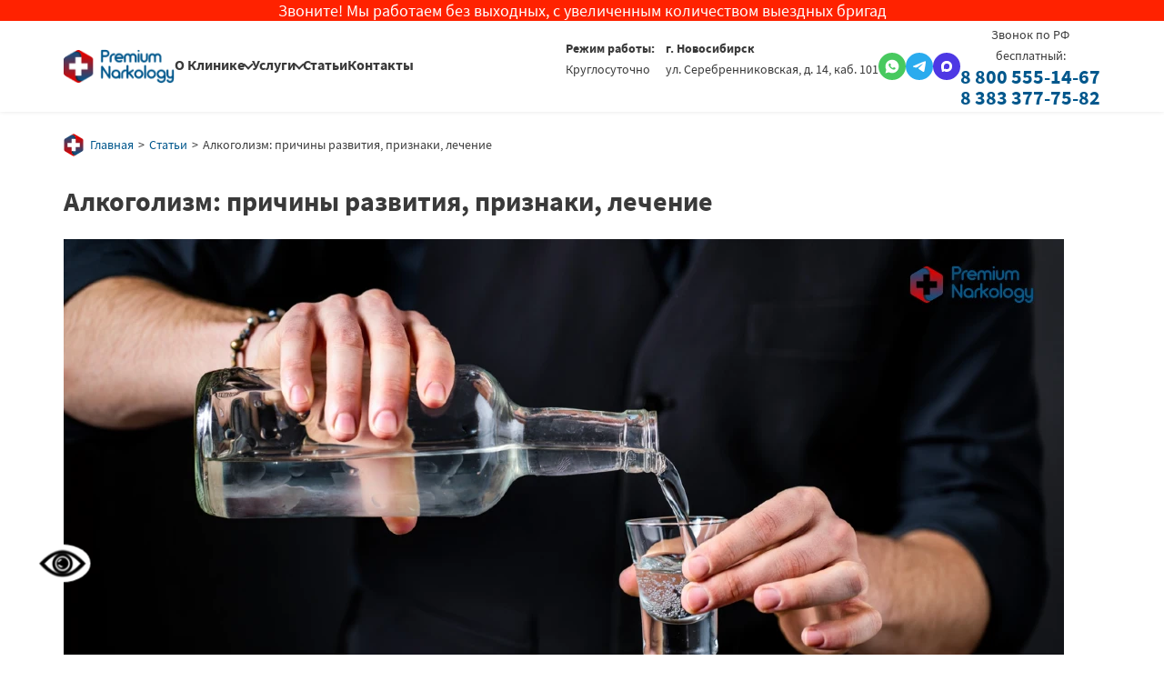

--- FILE ---
content_type: text/html; charset=utf-8
request_url: https://premium-clinic.com/stati/alkogolizm.html
body_size: 24724
content:
<!DOCTYPE html>
<html lang="ru" data-layer="3">

<head class="good d">
  <meta charset="utf-8" />
  <title>Алкоголизм: лечение хронического заболевания и причины возникновения | Премиум Наркология</title>
  <meta name="description" content="Алкоголизм – патологическое состояние, сопровождается непреодолимой тягой к спиртному, потерей контроля над  употреблением. Это прогрессирующее заболевание, которое можно остановить только при полном, осознанном отказе спиртосодержащих напитков." />
  <meta http-equiv="X-UA-Compatible" content="IE=edge" />
  <meta name="format-detection" content="telephone=no">
  <meta name="viewport" content="width=device-width, initial-scale=1">
    <link rel="canonical" href='https://premium-clinic.com/stati/alkogolizm.html'>
  <link rel="icon" type="image/svg+xml" href="/assets/img/premiumclinic_bread.svg">

  <link rel="stylesheet" href="/assets/css/animation.css">

  <meta name="yandex-verification" content="e348b5c50d95db8b" />
<meta name="google-site-verification" content="72e9cbNGCwM_8MYR8NnCtKnSeBC3pPH87ggbjcZv92g" />
<!-- Без понятия зачем это, пусть полежит -->
<!--<script type="text/javascript">!function(){var t=document.createElement("script");t.type="text/javascript",t.async=!0,t.src='https://vk.com/js/api/openapi.js?169',t.onload=function(){VK.Retargeting.Init("VK-RTRG-1662822-aMWj3"),VK.Retargeting.Hit()},document.head.appendChild(t)}();</script><noscript><img src="https://vk.com/rtrg?p=VK-RTRG-1662822-aMWj3" style="position:fixed; left:-999px;" alt=""/></noscript>-->
  <link rel="stylesheet" href="/assets/css/main.min.css?v=1769529632">

  <link rel="stylesheet" href="/assets/css/formstyle.css">
  <meta name="yandex-verification" content="691dedfdce82b6ed" />
  </head>

<body>

  <div class="fixed-margin">
    <span> </span>
  </div>
  <header class="header" id="header">
    <div class="header__plashka">Звоните! Мы работаем без выходных, с увеличенным количеством выездных бригад</div>

    <div class="container">
      <div class="header__row">
        <div class="header-top-mobile__wrap">
          <div class="header-top-mobile__wrap-flex">
            <div>
              <a class="header__logo" href="/">
                <picture>
                  <img src="/assets/img/new-logo.png" alt="">
                </picture>
              </a>
            </div>
            <div class="header-top-mobile__link-wrapper">
              <a href="https://wa.me/79034350722" class="header__whatsapp header__whatsapp-mobile" target="_blank">
                <picture class="header__whatsapp-picture">
                  <source srcset="/assets/img/whatsapp-new.svg" type="image/svg+xml">
                  <img src="/assets/img/whatsapp-new.png" alt="whatsapp">
                </picture>
              </a>
              <a href="https://t.me/premium_clinic_bot" class="header__telegram header__telegram-mobile" target="_blank">
                <picture class="header__telegram-picture">
                  <source srcset="/assets/img/telegram-new.svg" type="image/svg+xml">
                  <img src="/assets/img/telegram-new.png" alt="telegram">
                </picture>
              </a>
              <a href="https://max.ru/u/f9LHodD0cOJ0INgrqzJL5nqvSZPRt4qKBZrYqn1d5iW1oqXcGRQUz4qa2R4" class="header__telegram header__max-mobile header__max" target="_blank">
                <picture class="header__telegram-picture">
                  <img src="/assets/img/max-icons/max-logo.svg" alt="max">
                </picture>
              </a>
            </div>
          </div>
          <div class="">
            <a class="header-momile__phone" href="tel:88005551467">
              8 800 555-14-67
            </a>
                          <a class="header-momile__phone" href="tel:83833777582">
                8 383 377-75-82
              </a>
                      </div>
        </div>

        <div class="header__wrapper">
          <div class="header__menu">
            <ul class="header__list">

              <li class="header__item open-menu"><a class="header__link header__link-open__menu" href="javascript:void(0);"><span>О Клинике</span></a>
                <div class="menu">

                  <div class="menu__row">
                    <ul class="menu__list">
                      <li class="menu__item mobile"><a class="menu__inner-link" href="/otzyvy/">Отзывы</a></li>
                      <li class="menu__item mobile"><a class="menu__inner-link" href="/fotogalereya/">Галерея</a></li> 
                      <li class="menu__item"><a class="menu__inner-link" href="/o-klinike/">О Нас</a></li>
                        <li class="menu__item"><a class="menu__inner-link" href="/o-klinike/litsenzii/">Лицензии</a></li>
                         <li class="menu__item"><a class="menu__inner-link" href="/o-klinike/zakonodatelstvo/">Юридическая информация</a></li>
                      <li class="menu__item"><a class="menu__inner-link" href="/o-klinike/metody-okazaniya-pomoschi/">Методы оказания помощи</a></li>
                      <li class="menu__item"><a class="menu__inner-link" href="/doctors/">Врачи</a></li>
                      <li class="menu__item"><a class="menu__inner-link" href="/price/">Цены</a></li>
                      <li class="menu__item"><a class="menu__inner-link" href="/kontakty/">Контакты</a></li>
                    </ul>
                  </div>
                </div>
              </li>
              <li class="header__item open-menu"><a class="header__link header__link-open__menu" href="javascript:void(0);"><span>Услуги</span></a>
                <div class="menu">

                  <div class="menu__row">
                    <ul class="menu__list">
                      <li class="menu__item"><a class="menu__link" href="javascript:void(0);">Лечение алкоголизма<span></span></a>
                        <ul class="menu__inner">
                          <li class="menu__inner-item"><a class="menu__inner-link" href="/lechenie-alkogolizma/">Лечение алкоголизма</a></li>
                          <li class="menu__inner-item"><a class="menu__inner-link" href="/prinuditelnoe-lechenie-alkogolikov/">Принудительное лечение алкоголиков</a></li>
                          <li class="menu__inner-item"><a class="menu__inner-link" href="/anonimnoe-lechenie-alkogolizma/">Анонимное лечение алкоголизма</a></li>
                          <li class="menu__inner-item"><a class="menu__inner-link" href="/lechenie-zhenskogo-alkogolizma/">Лечение женского алкоголизма</a></li>
                          <li class="menu__inner-item"><a class="menu__inner-link" href="/lechenie-pivnogo-alkogolizma/">Лечение пивного алкоголизма</a></li>
                          <li class="menu__inner-item"><a class="menu__inner-link" href="/lechenie-alkogolizma-v-statsionare/">Лечение алкоголизма в стационаре</a></li>
                          <li class="menu__inner-item"><a class="menu__inner-link" href="/lechenie-starcheskogo-alkogolizma/">Лечение старческого алкоголизма</a></li>
                          <li class="menu__inner-item"><a class="menu__inner-link" href="/lechenie-podrostkovogo-alkogolizma/">Лечение подросткового алкоголизма</a></li>
                          <li class="menu__inner-item"><a class="menu__inner-link" href="/chastnyy-vytrezvitel/">Частный вытрезвитель</a></li>
                          <li class="menu__inner-item"><a class="menu__inner-link" href="/pomosch-pri-alkogolizme/">Помощь при алкоголизме</a></li>
                          <li class="menu__inner-item"><a class="menu__inner-link" href="/lechenie-otravleniya-alkogolem/">Лечение отравления алкоголем</a></li>
                          <li class="menu__inner-item"><a class="menu__inner-link" href="/lechenie-hronicheskogo-alkogolizma/">Лечение хронического алкоголизма</a></li>
                          <li class="menu__inner-item"><a class="menu__inner-link" href="/besplatnoe-lechenie-alkogolizma/">Бесплатное лечение алкоголизма</a></li>
                        </ul>
                      </li>
                      <li class="menu__item"><a class="menu__link" href="javascript:void(0);">Вывод из запоя<span></span></a>
                        <ul class="menu__inner">
                          <li class="menu__inner-item"><a class="menu__inner-link" href="/vyvod-iz-zapoya/">Вывод из запоя</a></li>
                          <li class="menu__inner-item"><a class="menu__inner-link" href="/vyvod-iz-zapoya-na-domu/">Вывод из запоя на дому</a></li>
                          <li class="menu__inner-item"><a class="menu__inner-link" href="/kapelnitsa-ot-zapoya/">Капельница от запоя</a></li>
                          <li class="menu__inner-item"><a class="menu__inner-link" href="/kapelnitsa-ot-pohmelya/">Капельница от похмелья</a></li>
                          <li class="menu__inner-item"><a class="menu__inner-link" href="/srochnyy-vyvod-iz-zapoya/">Срочный вывод из запоя</a></li>
                          <li class="menu__inner-item"><a class="menu__inner-link" href="/anonimnyy-vyvod-iz-zapoya/">Анонимный вывод из запоя</a></li>
                          <li class="menu__inner-item"><a class="menu__inner-link" href="/prinuditelnyy-vyvod-iz-zapoya/">Принудительный вывод из запоя</a></li>
                          <li class="menu__inner-item"><a class="menu__inner-link" href="/vyvod-iz-zapoya-v-statsionare-kliniki/">Вывод из запоя в стационаре клиники</a></li>
                          <li class="menu__inner-item"><a class="menu__inner-link" href="/vytrezvlenie-na-domu/">Вытрезвление на дому</a></li>
                        </ul>
                      </li>
                      <li class="menu__item"><a class="menu__link" href="javascript:void(0);">Кодирование от алкоголизма<span></span></a>
                        <ul class="menu__inner">
                          <li class="menu__inner-item"><a class="menu__inner-link" href="/kodirovanie-ot-alkogolizma/">Кодирование от алкоголизма</a></li>
                          <li class="menu__inner-item"><a class="menu__inner-link" href="/kodirovanie-po-dovzhenko/">Кодирование по Довженко</a></li>
                          <li class="menu__inner-item"><a class="menu__inner-link" href="/kodirovanie-torpedo/">Кодирование Торпедо</a></li>
                          <li class="menu__inner-item"><a class="menu__inner-link" href="/vshivanie-ampuly/">Вшивание ампулы</a></li>
                          <li class="menu__inner-item"><a class="menu__inner-link" href="/anonimnoe-kodirovanie-alkogolizma/">Анонимное кодирование алкоголизма</a></li>
                          <li class="menu__inner-item"><a class="menu__inner-link" href="/kodirovanie-gipnozom/">Кодирование гипнозом</a></li>
                          <li class="menu__inner-item"><a class="menu__inner-link" href="/kodirovanie-alkogolizma-na-domu/">Кодирование от алкоголизма на дому</a></li>
                          <li class="menu__inner-item"><a class="menu__inner-link" href="/kodirovanie-esperal/">Кодирование Эспераль</a></li>
                          <li class="menu__inner-item"><a class="menu__inner-link" href="/kodirovanie-dvoynoy-blok/">Двойной Блок</a></li>
                          <li class="menu__inner-item"><a class="menu__inner-link" href="/kodirovanie-igloukalyvaniem/">Кодирование иглоукалыванием</a></li>
                          <li class="menu__inner-item"><a class="menu__inner-link" href="/kodirovanie-alkogolizma-preparatom-naltrekson/">Кодирование алкоголизма препаратом Налтрексон</a></li>
                          <li class="menu__inner-item"><a class="menu__inner-link" href="/kodirovanie-alkogolizma-preparatom-vivitrol/">Кодирование алкоголизма препаратом Вивитрол</a></li>
                          <li class="menu__inner-item"><a class="menu__inner-link" href="/kodirovanie-alkogolizma-preparatom-akvilong/">Кодирование алкоголизма препаратом Аквилонг</a></li>
                          <li class="menu__inner-item"><a class="menu__inner-link" href="/kodirovanie-alkogolizma-preparatom-disulfiram/">Кодирование алкоголизма препаратом Дисульфирам</a></li>
                          <li class="menu__inner-item"><a class="menu__inner-link" href="/kodirovanie-alkogolizma-preparatom-algominal/">Кодирование алкоголизма препаратом Алгоминал</a></li>
                          <li class="menu__inner-item"><a class="menu__inner-link" href="/raskodirovanie/">Раскодирование - снятие кодировки</a></li>
                        </ul>
                      </li>
                      <li class="menu__item"><a class="menu__link" href="javascript:void(0);">Наркологическая клиника<span></span></a>
                        <ul class="menu__inner">
                          <li class="menu__inner-item"><a class="menu__inner-link" href="/narkologicheskaya-klinika/">Наркологическая клиника</a></li>
                          <li class="menu__inner-item"><a class="menu__inner-link" href="/narkologicheskaya-pomosch/">Наркологическая помощь</a></li>
                                                      <li class="menu__inner-item"><a class="menu__inner-link" href="/narkolog-na-dom/">Нарколог на дом</a></li>
                                                    <li class="menu__inner-item"><a class="menu__inner-link" href="/snyatie-lomki/">Снятие ломки</a></li>
                          <li class="menu__inner-item"><a class="menu__inner-link" href="/ubod/">УБОД</a></li>
                          <li class="menu__inner-item"><a class="menu__inner-link" href="/detoksikatsiya-organizma/">Детоксикация организма</a></li>
                          <li class="menu__inner-item"><a class="menu__inner-link" href="/narkologicheskaya-skoraya/ ">Наркологическая скорая</a></li>
                          <li class="menu__inner-item"><a class="menu__inner-link" href="/test-na-narkotiki-v-klinike-i-na-domu/">Тест на наркотики на дому</a></li>

                        </ul>
                      </li>
                      <li class="menu__item"><a class="menu__link" href="/reabilitatsiya-alkogolikov/">Реабилитация алкоголиков<span></span></a>
                        <ul class="menu__inner">
                          <li class="menu__inner-item"><a class="menu__inner-link" href="/reabilitatsiya-alkogolikov/">Реабилитация алкоголиков</a></li>
                        </ul>
                      </li>
                      <li class="menu__item"><a class="menu__link" href="javascript:void(0);">Реабилитация наркозависимых<span></span></a>
                        <ul class="menu__inner">
                          <li class="menu__inner-item"><a class="menu__inner-link" href="/reabilitatsiya-narkozavisimyh/">Реабилитация наркозависимых</a></li>
                          <li class="menu__inner-item"><a class="menu__inner-link" href="/programma-12-shagov/">12 шагов</a></li>
                          <li class="menu__inner-item"><a class="menu__inner-link" href="/reabilitatsiya-narkozavisimosti-po-metodu-day-top/">Реабилитация наркозависимости по методу Day Top</a></li>
                          <li class="menu__inner-item"><a class="menu__inner-link" href="/reabilitatsionnyy-tsentr-dlya-narkozavisimyh-besplatno/">Лечение в бесплатных реабилитационных центрах</a></li>
                        </ul>
                      </li>
                      <li class="menu__item"><a class="menu__link" href="javascript:void(0);">Лечение наркомании<span></span></a>
                        <ul class="menu__inner">
                          <li class="menu__inner-item"><a class="menu__inner-link" href="/lechenie-narkomanii/">Лечение наркомании</a></li>
                          <li class="menu__inner-item"><a class="menu__inner-link" href="/lechenie-narkomanii-v-statsionare/">Лечение наркомании в стационаре</a></li>
                          <li class="menu__inner-item"><a class="menu__inner-link" href="/kodirovka-ot-narkozavisimosti/">Кодировка от наркозависимости</a></li>
                          <li class="menu__inner-item"><a class="menu__inner-link" href="/anonimnoe-lechenie-narkomanii/">Анонимное лечение наркомании</a></li>
                          <li class="menu__inner-item"><a class="menu__inner-link" href="/besplatnoe-lechenie-narkozavisimosti/">Бесплатное лечение наркомании</a></li>
                          <li class="menu__inner-item"><a class="menu__inner-link" href="/lechenie-narkozavisimosti-ot-geroina/">Лечение наркозависимости от героина</a></li>
                          <li class="menu__inner-item"><a class="menu__inner-link" href="/lechenie-narkozavisimosti-ot-mefedrona/">Лечение наркозависимости от мефедрона</a></li>
                          <li class="menu__inner-item"><a class="menu__inner-link" href="/lechenie-narkozavisimosti-ot-soley/">Лечение наркозависимости от солей</a></li>
                          <li class="menu__inner-item"><a class="menu__inner-link" href="/lechenie-narkozavisimosti-ot-kokaina/">Лечение наркозависимости от кокаина</a></li>
                          <li class="menu__inner-item"><a class="menu__inner-link" href="/lechenie-narkozavisimosti-ot-spaysa/">Лечение наркозависимости от спайса</a></li>
                          <li class="menu__inner-item"><a class="menu__inner-link" href="/lechenie-zavisimosti-ot-marihuany/">Лечение зависимости от марихуаны</a></li>
                          <li class="menu__inner-item"><a class="menu__inner-link" href="/lechenie-ot-amfetamina/">Лечение от амфетамина</a></li>
                          <li class="menu__inner-item"><a class="menu__inner-link" href="/lechenie-ot-butirata/">Лечение от бутирата</a></li>
                          <li class="menu__inner-item"><a class="menu__inner-link" href="/lechenie-ot-metadona/">Лечение от метадона</a></li>
                          <li class="menu__inner-item"><a class="menu__inner-link" href="/lechenie-ot-mefedrona/">Лечение от мефедрона</a></li>
                          <li class="menu__inner-item"><a class="menu__inner-link" href="/lechenie-ot-efedrina/">Лечение от эфедрина</a></li>
                        </ul>
                      </li>
                      <li class="menu__item"><a class="menu__link" href="javascript:void(0);">Психиатрия<span></span></a>
                        <ul class="menu__inner">
                        
                                                     <li class="menu__inner-item"><a class="menu__inner-link" href="/psihiatriya/klinicheskiy-psiholog/">Клинический психолог</a></li>
                                                     <li class="menu__inner-item"><a class="menu__inner-link" href="/psihiatriya/konsultatsiya-psihiatra/">Консультация психиатра</a></li>
                                                     <li class="menu__inner-item"><a class="menu__inner-link" href="/psihiatriya/konsultatsiya-psihoterapevta/">Консультация психотерапевта</a></li>
                                                     <li class="menu__inner-item"><a class="menu__inner-link" href="/psihiatriya/lechenie-anorexii/">Лечение анорексии</a></li>
                                                     <li class="menu__inner-item"><a class="menu__inner-link" href="/psihiatriya/lechenie-apatii/">Лечение апатии</a></li>
                                                     <li class="menu__inner-item"><a class="menu__inner-link" href="/psihiatriya/lechenie-astenii/">Лечение астении</a></li>
                                                     <li class="menu__inner-item"><a class="menu__inner-link" href="/psihiatriya/lechenie-beloy-goryachki/">Лечение белой горячки</a></li>
                                                     <li class="menu__inner-item"><a class="menu__inner-link" href="/psihiatriya/lechenie-bessonnitsy/">Лечение бессонницы</a></li>
                                                     <li class="menu__inner-item"><a class="menu__inner-link" href="/psihiatriya/lechenie-bipolyarnogo-rasstroystva/">Лечение биполярного расстройства</a></li>
                                                     <li class="menu__inner-item"><a class="menu__inner-link" href="/psihiatriya/lechenie-bulimii/">Лечение булимии</a></li>
                                                     <li class="menu__inner-item"><a class="menu__inner-link" href="/psihiatriya/lechenie-dementsii/">Лечение деменции</a></li>
                                                     <li class="menu__inner-item"><a class="menu__inner-link" href="/psihiatriya/lechenie-depressii/">Лечение депрессии</a></li>
                                                     <li class="menu__inner-item"><a class="menu__inner-link" href="/psihiatriya/lechenie-dismorfobii/">Лечение дисморфобии</a></li>
                                                     <li class="menu__inner-item"><a class="menu__inner-link" href="/psihiatriya/lechenie-igromanii/">Лечение игромании</a></li>
                                                     <li class="menu__inner-item"><a class="menu__inner-link" href="/psihiatriya/lechenie-kleptomanii/">Лечение клептомании</a></li>
                                                     <li class="menu__inner-item"><a class="menu__inner-link" href="/psihiatriya/lechenie-lekarstvennoy-zavisimosti/">Лечение лекарственной зависимости</a></li>
                                                     <li class="menu__inner-item"><a class="menu__inner-link" href="/psihiatriya/lechenie-narkolepsii/">Лечение нарколепсии</a></li>
                                                     <li class="menu__inner-item"><a class="menu__inner-link" href="/psihiatriya/lechenie-narusheniy-sna/">Лечение нарушений сна</a></li>
                                                     <li class="menu__inner-item"><a class="menu__inner-link" href="/psihiatriya/lechenie-nevrozov/">Лечение неврозов</a></li>
                                                     <li class="menu__inner-item"><a class="menu__inner-link" href="/psihiatriya/lechenie-okr/">Лечение ОКР</a></li>
                                                     <li class="menu__inner-item"><a class="menu__inner-link" href="/psihiatriya/lechenie-panicheskih-atak/">Лечение панических атак</a></li>
                                                     <li class="menu__inner-item"><a class="menu__inner-link" href="/psihiatriya/lechenie-paranoyi/">Лечение паранойи</a></li>
                                                     <li class="menu__inner-item"><a class="menu__inner-link" href="/psihiatriya/lechenie-prl/">Лечение ПРЛ</a></li>
                                                     <li class="menu__inner-item"><a class="menu__inner-link" href="/psihiatriya/lechenie-psihoza/">Лечение психоза</a></li>
                                                     <li class="menu__inner-item"><a class="menu__inner-link" href="/psihiatriya/lechenie-ptsr/">Лечение ПТСР</a></li>
                                                     <li class="menu__inner-item"><a class="menu__inner-link" href="/psihiatriya/lechenie-sdvg/">Лечение СДВГ</a></li>
                                                     <li class="menu__inner-item"><a class="menu__inner-link" href="/psihiatriya/lechenie-shizofrenii/">Лечение шизофрении</a></li>
                                                     <li class="menu__inner-item"><a class="menu__inner-link" href="/psihiatriya/lechenie-sindroma-turetta/">Лечение синдрома Туретта</a></li>
                                                     <li class="menu__inner-item"><a class="menu__inner-link" href="/psihiatriya/lechenie-stressa/">Лечение стресса</a></li>
                                                     <li class="menu__inner-item"><a class="menu__inner-link" href="/psihiatriya/lechenie-trevozhnogo-rasstroystva/">Лечение тревожного расстройства</a></li>
                                                     <li class="menu__inner-item"><a class="menu__inner-link" href="/psihiatriya/lechenie-zavisimosti-ot-stavok-na-sport/">Лечение зависимости от ставок на спорт</a></li>
                                                     <li class="menu__inner-item"><a class="menu__inner-link" href="/psihiatriya/psihiatr-na-dom/">Психиатр на дом</a></li>
                                                     <li class="menu__inner-item"><a class="menu__inner-link" href="/psihiatriya/vrach-nevrolog/">Врач невролог</a></li>
                          
                        </ul>
                      </li>
                      <li class="menu__item"><a class="menu__link" href="javascript:void(0);">Капельницы<span></span></a>
                        <ul class="menu__inner">
                          <li class="menu__inner-item"><a class="menu__inner-link" href="/kapelnitsy/">Капельницы</a></li>
                          <li class="menu__inner-item"><a class="menu__inner-link" href="/kapelnitsy/kapelnitsy-pri-osteohondroze/">Капельницы при остеохондрозе</a></li>
                          <li class="menu__inner-item"><a class="menu__inner-link" href="/kapelnitsy/kapelnitsy-dlya-sosudov/">Капельницы для сосудов</a></li>
                          <li class="menu__inner-item"><a class="menu__inner-link" href="/kapelnitsy/kapelnitsa-dlya-pecheni/">Капельница для печени</a></li>
                          <li class="menu__inner-item"><a class="menu__inner-link" href="/kapelnitsy/kapelnitsa-pri-otravlenii-alkogolem/">Капельница при отравлении алкоголем</a></li>
                          <li class="menu__inner-item"><a class="menu__inner-link" href="/kapelnitsy/kapelnitsa-pri-obezvozhivanii/">Капельница при обезвоживании</a></li>
                          <li class="menu__inner-item"><a class="menu__inner-link" href="/kapelnitsy/kapelnitsa-ot-ustalosti/">Капельница от усталости</a></li>
                          <li class="menu__inner-item"><a class="menu__inner-link" href="/kapelnitsy/kapelnitsa-ot-toksinov/">Капельница от токсинов</a></li>
                          <li class="menu__inner-item"><a class="menu__inner-link" href="/kapelnitsy/kapelnitsa-ot-allergii/">Капельница от аллергии</a></li>
                          <li class="menu__inner-item"><a class="menu__inner-link" href="/kapelnitsy/kapelnitsa-dlya-serdtsa/">Капельница для сердца</a></li>
                          <li class="menu__inner-item"><a class="menu__inner-link" href="/kapelnitsy/kapelnitsa-dlya-mozga/">Капельница для мозга</a></li>
                          <li class="menu__inner-item"><a class="menu__inner-link" href="/kapelnitsy/kapelnitsa-dlya-immuniteta/">Капельница для иммунитета</a></li>
                          <li class="menu__inner-item"><a class="menu__inner-link" href="/kapelnitsy/kapelnitsa-antistress/">Капельница «Антистресс»</a></li>
                          <li class="menu__inner-item"><a class="menu__inner-link" href="/kapelnitsy/vitaminnaya-kapelnitsa/">Витаминная капельница</a></li>
                        </ul>
                      </li>
                      
                      <li class='menu__item mobile'><a class='menu__link' href='/stati/'>Интересное</a></li>                      
                    </ul>
                  </div>

                </div>
              </li>




              <li class='header__item'><a class='header__link' href='/stati/'>Статьи</a></li>              <!-- <li class="header__item"><a class="header__link" href="/otzyvy/"><span>Отзывы</span></a></li>-->
              <li class="header__item"><a class="header__link" href="/kontakty/"><span>Контакты</span></a></li>
            </ul>
          </div>
          <div class="header__contact">
            <div class="header__adress">
              <div class="header__adress-item">
                <p class="header__adress-item-title">Режим работы:</p>
                <p class="header__adress-item-text">Круглосуточно</p>
              </div>
              <div class="header__adress-item siti">
                <picture class="footer__contact-picture">
                  <source srcset="/assets/img/map_footer.svg" type="image/svg+xml">
                  <img src="/assets/img/map_footer.png" alt="Vk" loading="lazy">
                </picture>
                                      <button class="regions_link header__link cd-popup-trigger popup-btn" data-path="cd-popup">г. Новосибирск</button>

                                  <p class="header__adress-more-text">ул. Серебренниковская, д. 14, каб. 101</p>
              </div>
            </div>
            <div class="header__contact-social">
              <a href="https://wa.me/79034350722" class="header__whatsapp" target="_blank">
                <picture class="header__whatsapp-picture">
                  <source srcset="/assets/img/whatsapp-new.svg" type="image/svg+xml">
                  <img src="/assets/img/whatsapp-new.png" alt="whatsapp">
                </picture>
              </a>
              <a href="https://t.me/premium_clinic_bot" class="header__telegram" target="_blank">
                <picture class="header__telegram-picture">
                  <source srcset="/assets/img/telegram-new.svg" type="image/svg+xml">
                  <img src="/assets/img/telegram-new.png" alt="telegram">
                </picture>
              </a>
              <a href="https://max.ru/u/f9LHodD0cOJ0INgrqzJL5nqvSZPRt4qKBZrYqn1d5iW1oqXcGRQUz4qa2R4" class="header__max" target="_blank">
                <picture class="header__telegram-picture">
                  <img src="/assets/img/max-icons/max-logo.svg" alt="max">
                </picture>
              </a>
            </div>
            <div class="header__adress-item">
              <picture class="footer__contact-picture">
                <source srcset="/assets/img/phone_footer.svg" type="image/svg+xml">
                <img src="/assets/img/phone_footer.png" alt="Vk" loading="lazy">
              </picture>
                            <div class="header__adress-text">
                <p>Звонок по РФ бесплатный:</p>
              </div>
                            <div class="header__wrapper-tel">
              <a class="header__tel" href="tel:88005551467">
                <span class="header__tel_text">8 800 555-14-67</span>
              </a>
                              <a class="header__tel" href="tel:83833777582">
                  <span class="header__tel_text">8 383 377-75-82 </span>
                </a>
                            </div>

            </div>
            <div class="header__adress-item header__adress-item_show">
              <picture class="footer__contact-picture">
                <source srcset="/assets/img/mail_footer.svg" type="image/svg+xml">
                <img src="/assets/img/mail_footer.png" alt="Vk" loading="lazy">
              </picture>
              <a class="header__tel" href="mailto:info@premium-clinic.com">
                <span class="header__tel_text">info@premium-clinic.com</span>
              </a>
            </div>
            <button class="btn header__adress-btn popup-btn" data-path="order"><span class="btn__text">Вызов врача</span></button>
          </div>
        </div>

        <a class="header__toggle" href="javascript:void(0);"><span></span><span></span><span></span><span></span></a>
      </div>
    </div>


  </header>
    



<div class='bread'>
    <div class="container">
        <div class="bread__row wow animate__ animate__fadeInLeft animated" style="visibility: visible; animation-name: fadeInLeft;">
            <span class="i i-logo_img"></span><a class='bread__link' href='/'>Главная</a><a class='bread__link' href='/stati/'>Статьи</a><span class='bread__link'>Алкоголизм: причины развития, признаки, лечение</span>
        </div>
    </div>
</div>

<div class="inner_page reviews_inner">
    <div class="container">
        <h1>Алкоголизм: причины развития, признаки, лечение</h1>

        <picture class="stati__pic"><img class="stati__img" src="/netcat_template/premium_clinic/alkogolizm.webp" alt="Мужчина с бутылкой алкоголя"></picture>
        <br><br>
        <section class="services" id="article-navigation">
            <svg class="services__svg" width="443" height="428" viewBox="0 0 443 428" fill="none">
                <path opacity="0.02" d="M117.388 64.5655C126.561 30.9536 165.115 15.1848 195.214 32.7343L361.565 129.728C383.59 142.57 393.351 169.276 384.797 193.294L321.232 371.789C309.904 403.597 272.119 416.845 243.409 399.074L91.1572 304.833C71.1954 292.477 61.7407 268.462 67.9218 245.813L117.388 64.5655Z" fill="#343434"></path>
            </svg>
            <div class="container">
                <div class="services__title wow animate__animated animate__fadeInUp">Содержание:</div>
                <ol class="services__list wow animate__animated animate__fadeInLeft">

                </ol>
                <div class="author-block wow animate__animated animate__fadeInUp">
                    <div class="left">
                                                <p>Автор статьи:</p>
                        <a class="name" href="/doctors/esaulenko.html">Есауленко Илья Викторович</a>
                        <p class="post">Главный врач</p>
                        <p>Статья обновлена: <span>25 Января 2026 </span></p>
                    </div>
                    <div class="right author-photo">
                        <img src="/netcat_files/128190/124793/Bez_imeni_1.png">
                    </div>
                </div>

            </div>
        </section>

        <br><br>
        <div class="txt-block__content site-container__inner text__wrapper"><p><a href="https://premium-clinic.com/">Алкоголизм</a> &ndash; заболевание, при котором формируется стойкая психологическая, физиологическая зависимость от спиртосодержащих напитков. Распространенность болезни связывают с уровнем жизни людей. По данным ВОЗ, за последние <strong>десятилетия </strong>количество лиц, страдающих алкогольной зависимостью, достигло 140 млн. Основной контингент &ndash; молодого и среднего возраста.</p>
<h2>Общая информация об алкоголизме</h2>
<p>Алкоголизм &ndash; разновидность токсикомании, характеризуется болезненным пристрастием к веществам, не входящим в список наркотических. Разницы между наркоманией и токсикоманией с учетом биологических процессов практически нет, но есть <strong>различия </strong>в социально-юридических фактах. Заболевание сопровождается характерным разрушением внутренних органов, деградацией личности, которые прогрессируют по мере перехода одной стадии болезни в другую.&nbsp;</p>
<p>В Международной классификации болезней (МКБ 10) патология шифруется кодом F 10, его выставляют только при наличии определенных критериев &ndash; характерных признаков заболевания. Для официального диагноза требуется <strong>заключение </strong>нарколога либо психиатра-нарколога, которые занимаются диагностикой и лечением патологии. Для постановки диагноза требуется 2 и более признаков:</p>
<ul>
<li>потеря рвотного рефлекса при употреблении большого количества алкоголя;</li>
<li>утрата контроля за объемом выпитого;</li>
<li>запои;</li>
<li>периодические провалы в памяти на фоне употребления;</li>
<li>абстинентный синдром.</li></ul>
<p>Выделены и более конкретные состояния, которые сопровождают <strong>злоупотребление </strong>спиртным, каждый имеет свой код по МКБ:</p>
<ul>
<li>F 10.0 &ndash; острое алкогольное опьянение. Наблюдается как у здоровых лиц, которые перебрали со спиртным, так и у алкоголиков;</li>
<li>F 10.1 &ndash; употребление этанола с вредными воздействиями. Наблюдаются нарушения со стороны работы внутренних органов, систем из-за выпивки;</li>
<li>F 10.2 &ndash; синдром зависимости от алкоголя. Характерно выраженное желание выпить, снижение контроля над своим состоянием, повышение толерантности к спиртному;</li>
<li>F 10.3, 10.4 &ndash; синдром отмены с делирием и без. Появление тяжелой симптоматики при отказе от спиртного.</li></ul>
<p dir="ltr">Алкогольная зависимость &ndash; проблема граждан не только России, но и развитых <strong>европейских </strong>стран: Германии, Франции, Польши, Чехии, Латвии и др. Страны, исповедующие ислам, негативно относятся к спиртному, поэтому уровень заболеваемости в них крайне низок.</p>
<p>От пагубной привычки умирает множество людей, а на реабилитацию и восстановление после тяжелых <strong>осложнений</strong>, травм уходят огромные деньги.&nbsp;</p>
<h2>Процесс расщепления алкоголя</h2>
<p>Главная составляющая спиртосодержащих напитков &ndash; этанол. В небольшом количестве он участвует в метаболических процессах. После поступления алкоголя в желудок он всасывается через его стенки, попадает в кровь и <strong>разносится </strong>по всему организму, скапливаясь в органах. Основная часть распадается в печени, меньшая уходит в процессе дыхания, через пот, с мочой.</p>
<p>За счет ферментов печени этиловый спирт расщепляется до уксусного альдегида, потом уксусной кислоты, далее образуются безопасные компоненты: вода, углекислый газ. Когда в организм поступает большое количество алкоголя, печень не справляется с полным <strong>процессом </strong>расщепления. В крови повышается концентрация ядовитого продукта распада &ndash; ацетальдегида. Его токсичность превышает этиловый спирт в десятки раз.&nbsp;</p>
<p>Многие считают, что если человек выпил много спиртного и сохраняет относительную трезвость, значит, у него крепкое здоровье, но это не так. Люди имеют разную переносимость спиртного, что обусловлено работой ферментативной системы. Если <strong>сбалансировано </strong>синтезирование ферментов, расщепляющих этанол, то опьянение наступает медленно, выраженного похмелья нет. Организм быстро перерабатывает и выводит токсины.&nbsp;</p>
<p>При злоупотреблении этанолом работа ферментативной системы нарушается. Происходит <strong>усиленная</strong> выработка ферментов, которые расщепляют этил до ацетальдегида, но снижается синтез веществ, которые отвечают за его обезвреживание. Это проявляется сильным отравлением. Есть лица с непереносимостью спиртного, даже от минимальной дозы у них краснеет лицо, повышается температура, появляются красные пятна на теле.</p>
<h2>Как развивается зависимость</h2>
<p>Формирование психологической зависимости связано с негативным влиянием этанола на нервную систему. После употребления человек ощущает эйфорию, становится легче общаться с людьми, он расслабляется, снимается <strong>тревожность</strong>. Люди используют алкоголь как способ снять стресс, забыть о проблемах. Это простой и доступный антидепрессант, но опасный, так как &laquo;разовая помощь&raquo; переходит в привычку.</p>
<p>Употребление спиртного не может быть физиологичным, естественным процессом, а со временем потребность в нем <strong>возрастает</strong>. Еще до появления стадии алкоголизма человек регулярно пьет, не замечая первых изменений в организме. Когда они становятся явными, оказывается, что уже сформировалась психологическая зависимость в сочетании с физической. Отказаться от алкоголя становится крайне сложной задачей.&nbsp;</p>
<p dir="ltr">Заболевание не возникает за один день, молниеносное течение характерно лишь для людей с <strong>психическими </strong>расстройствами, психопатических личностей, при поражении центральной нервной системы. Всех людей можно условно разделить на 3 группы:</p>
<ul>
<li>абсолютно не употребляющие, даже на праздники. Это может быть связано с личными убеждениями, здоровьем и другими причинами;</li>
<li>умеренно употребляющие &ndash; на семейных застольях, праздниках, корпоративах и т.д. Как правило, такие личности ценят вкусную закуску;</li>
<li>злоупотребляющие &ndash; не контролируют объем выпитого, повод не обязателен, возможны запои со всеми вытекающими последствиями для организма.</li></ul>
<p>Грань между умеренным приемом и <strong>злоупотреблением </strong>очень тонкая. Человек не замечает, как обычное расслабление по выходным, праздничные &laquo;загулы&raquo; постепенно переходят в запои и хронический алкоголизм.</p>
<h2>Причины заболевания</h2>
<p>Алкоголики объясняют свое пристрастие тяжелыми проблемами в семье, на работе, финансовыми трудностями, разочарованием в жизни и т.д. Ученые выделили ряд <strong>причин</strong>:</p>
<ol>
<li>Генетическая предрасположенность. Если в семье есть зависимые, вероятность развития болезни возрастает. Ученые в своих исследованиях выявили вещества, которые успокаивают нервную систему при стрессах. У них есть предположение, что если этих веществ не хватает, человек ищет релаксант извне, поэтому начинает пить, принимать наркотики.</li>
<li>Особенности характера. Если низкая устойчивость к стрессам, повышенная тревожность, закомплексованность &ndash; это может стать фактором риска. Другие причины: неумение справляться с проблемами, нереализованность, внушаемость. При таких проблемах нужно обращаться к психологам, но многие россияне считают, что лучше выпить и про все забыть.</li>
<li>Физиологические причины. Алкоголизм может развиться на фоне психических расстройств (шизофрении, невроза и др.), неврологических патологий. Склонность к злоупотреблению повышают: черепно-мозговые травмы, нарушение обменных процессов, недостаток дофамина, серотонина.</li>
<li>Социальное окружение. Если человек находится среди пьющих, есть риск, что он тоже начнет употреблять. У некоторых наций есть традиция распивать определенные виды спиртных напитков, что также может стать причиной болезни. Влияет также уровень образования: чем оно выше, тем меньше риска стать пьянчужкой.&nbsp;</li></ol>
<p>Некоторые пьющие считают, что алкоголь полезен для здоровья. Они пьют, чтобы улучшить аппетит, быстрее уснуть при бессоннице, снять стресс, согреться в морозные вечера. К <strong>наркологам </strong>попадают и те, кто систематически расслаблялся в выходные после тяжелой трудовой недели. Подобные &laquo;лечение и отдых&raquo; в итоге переходили в зависимость.&nbsp;</p>
<p>Дети, растущие в семьях, где постоянно устраивают застолья, делают для себя <strong>неправильные </strong>выводы. Вырастая, они внедряют такие же традицию в своей семье, считая, что это хороший способ провести время с близкими.</p>
<h2>Стадии заболевания</h2>
<p><picture style="margin: 10px; float: right;"> <source srcset="/netcat_template/premium_clinic/alkogolizm-1.webp" type="image/webp" /> <img alt="Мужчина с вином" loading="lazy" src="/netcat_template/premium_clinic/alkogolizm-1.jpg" title="Алкоголизм: причины развития, признаки, лечение" /> </picture>Выявлено 3 стадии болезни, а также состояние продрома, когда человек еще не алкоголик, но систематически выпивает, поэтому относится к группе риска. При продроме употребляют в основном в компаниях и редко в одиночестве, чаще это <strong>происходит </strong>при встрече с друзьями, на отдыхе, торжестве, при тягостных и нервных событиях. В любой момент человек может бросить и приступить к своим делам, а желания продолжать пить нет.</p>
<h3>Первая стадия</h3>
<p>Характерен повышенный интерес к алкоголю. Человек пьет при ссорах, усталости, любой проблеме, и ее масштаб неважен, как и то обстоятельство, радостное это или грустное событие. Потребность в спиртном напоминает голод, жажду у здорового человека. Если выпить не удается, он может <strong>отвлечься</strong>, тогда тяга потихоньку снижается, пока не возникнет следующая ситуация. Если алкоголь доступен, то человек пьет до выраженного опьянения в одиночестве или компании.&nbsp;</p>
<p>Остановиться сложно, пьющий хочет продолжения и может употреблять далее, даже если событие закончилось. Особенность первой стадии &ndash; в подавлении рвотного рефлекса, также отмечаются агрессивность, ухудшение памяти. Алкоголик пока не пьет систематически, <strong>единичные </strong>ситуации чередуются длительной трезвостью, возможны и запои в течение нескольких дней. В трезвом состоянии часто пытается оправдать свое пьянство, переваливает ответственность на окружающих, говорит, что его кто-то спровоцировал, уговорил.</p>
<h3>Вторая стадия</h3>
<p>Болезнь прогрессирует, количество выпитого увеличивается, больной принимает его больше, чем раньше, но это не настораживает. Способность контролировать объем спиртного пропадает после первой рюмки. При отказе от возлияний добровольно или принудительно проявляются <strong>симптомы </strong>абстинентного синдрома (ломки):</p>
<ul>
<li>нарушение сна;</li>
<li>дрожание рук;</li>
<li>тошнота или рвота при приеме пищи, жидкости;</li>
<li>усиление сердцебиения;</li>
<li>повышение АД;</li>
<li>ломота в теле, тяжесть в голове.</li></ul>
<p>Уже на этой стадии возможна белая горячка. Чтобы избавиться от симптомов абстиненции, зависимый снова употребляет, не в силах остановиться, и это приводит к запоям. Человек попадает в порочный круг &ndash; он пьет, чтобы избавиться от негативных симптомов, но с каждым разом они становятся сильнее и пить приходится больше. Есть 2 вида запоя:</p>
<ul>
<li>ложный &ndash; наблюдается у людей, у которых еще не сформировалась зависимость и нет абстинентного синдрома. Человек употребляет несколько дней, но прекращает, если нужно идти на работу или заниматься семейными делами. То есть сохраняется контроль над ситуацией, выраженной тяги нет. При ложном запое организм отвергает спиртное в похмелье &ndash; появляются тошнота и рвота. У алкоголиков со стажем все наоборот;</li>
<li>истинный &ndash; зависимый пьет неделями, бывает, и месяцами. Забывает про работу, семью, друзей, практически не выходит из дома, исключительно в магазин за спиртным. Периоды трезвости короткие, так как превалирует сильная тяга. Как правило, алкоголики перестают пить, когда уже физически не могут из-за сильного отравления.&nbsp;</li></ul>
<p>При кратковременных запоях люди выпивают ради <strong>удовольствия</strong>, при длительных &ndash; из-за развития стойкой зависимости, абстинентного синдрома.&nbsp;</p>
<h3>Третья стадия</h3>
<p>Для определения, что человек болен, не нужно быть наркологом &ndash; все факты налицо. Характерно снижение толерантности к спиртному, чтобы опьянеть, достаточно одной рюмки. Состояние не улучшается даже от большого <strong>количества </strong>выпивки. Тяга неконтролируемая, человек практически не трезвеет. При отказе от рюмки возникает алкогольный делирий.&nbsp;</p>
<p>Отмечаются полная деградация личности, тяжелые патологические изменения во <strong>внутренних </strong>органах, зачастую необратимых. Отсутствует критика к своему состоянию, больному неважно, как он выглядит, что о нем думают другие. Он перестает есть, только пьет. Зачастую зависимые ночуют на улице, в подвалах. Цель жизни &ndash; найти выпивку, чтобы существовать дальше.&nbsp;</p>
<h3>Виды алкоголизма</h3>
<p>Алкоголика представляют как неухоженного, грязного человека, который спит на улице. Однако <strong>существуют </strong>разновидности болезни, когда люди даже не знают, что у них есть проблемы. Виды алкоголизма:</p>
<ol>
<li><strong>Социальный</strong>. Устраиваются периодические вечеринки со спиртным: после окончания рабочей недели, при разговоре по душам, просмотре футбола и т.д. Если эти ситуации постоянно повторяются, формируется привычка. При социальном алкоголизме не пьют в одиночку, а ищут единомышленника или компанию. Важный момент &ndash; пьющий и его окружение считают нормой выпивать в свободное время.</li>
<li><strong>Хронический</strong>. Закрепленная в подсознании зависимость из-за постоянного и длительного приема алкоголя. Отмечаются изменение психики, соматические нарушения. Часто сопровождается осложнениями: белой горячкой, энцефалопатией, галлюцинациями и др.</li>
<li><strong>Водочный</strong>. Алкоголики принимают крепкие спиртные напитки, а в отличие от пивного, винного алкоголизма при водочном быстро развивается психологическая деградация.</li>
<li><strong>Женский</strong>. В отличие от мужчин у женщин болезнь развивается очень быстро, иногда достаточно 2-4 лет. Это связано эндокринными, физическими, психическими особенностями. Зависимость характеризуется стремительной деградацией, быстрым разрушением здоровья. Часто протекает незаметно вплоть 2, 3-й стадий.</li>
<li><strong>Подростковый</strong>, детский. Из-за физической, психической незрелости болезнь развивается стремительно. У взрослых зависимость формируется через 4-10 лет, у подростков спустя 2-3 года. Изменения в организме более тяжелые, выраженные. Отмечается психосоматические, неврологические, когнитивные нарушения.</li>
<li><strong>Пивной</strong>. Наиболее коварный вид, так как пиво ошибочно считают безобидным напитком, но с его регулярного приема зачастую люди переходят на вино и водку. Зависимый долго поддерживает свой социальный имидж, не меняет взглядов на жизнь, но спустя годы результат предсказуем &ndash; непреодолимое желание выпить.</li></ol>
<p>Женский алкоголизм при беременности не имеет оправданий и все же встречается нередко. Вред алкоголя для плода огромен, часто <strong>вызывает </strong>фетальный алкогольный синдром. Это комплекс симптомов, которые возникают у младенцев, рожденных от матерей с хроническим алкоголизмом. Регистрируют около 1-7 случаев на 1 тыс. родов, что говорит о распространенности злоупотребления среди беременных.</p>
<h2>Последствия алкоголизма</h2>
<p>Длительная интоксикация является причиной нарушения работы всех органов, что часто приводит к ряду <strong>заболеваний</strong>:</p>
<ul>
<li>токсическому гепатиту, циррозу, панкреонекрозу, гастриту, язвенной болезни;</li>
<li>варикозному расширению вен пищевода, гемолитической анемии, инсульту;</li>
<li>почечной, печеночной недостаточности;</li>
<li>кардиомиопатии, нарушению ритма сердца, инфаркту.</li></ul>
<p>В большей степени страдает нервная система. Возможен алкогольный психоз, наиболее тяжелая форма &ndash; белая горячки (алкогольный делирий), которая развивается после резкого выхода из <strong>длительного </strong>запоя. Реже возникают энцефалопатия, депрессии. Происходит психическая деградация, нарушаются когнитивные способности, интеллект, сужается круг интересов. На последних стадиях возникает полинейропатия &ndash; множественное поражение периферических нервов.&nbsp;</p>
<p>Проблема зависимости от спиртного не только в том, что она забирает здоровье, иначе не была бы острой социальной проблемой. Пьянство ломает судьбы других людей (близких, родственников, включая детей), является <strong>опасным </strong>для окружающих. Согласно статистике примерно 7% аварий, 14% убийств, 60% самоубийств происходят по причине алкогольного опьянения.</p>
<p>Алкогольная зависимость становится <strong>причиной </strong>распада множества семей.</p>
<h2>Лечение зависимости</h2>
<p>Алкоголизм требует комплексного лечения, которое может проходить стационарно, амбулаторно, на дому с учетом тяжести состояния. Для выведения из запоя, снятия абстинентного синдрома требуются экстренные мероприятия &ndash; <strong>дезинтоксикационная </strong>терапия. Ее проводят медикаментозным способом или аппаратными методиками, но цель одна &ndash; удалить из организма яды и токсины, устранить интоксикацию, снизить вероятность осложнений.</p>
<p dir="ltr">При инфузионной терапии с помощью капельницы вливают солевые растворы, антиоксиданты, витамины, успокоительные, антипсихотические средства. Дополнительно наркологи вводят препараты для улучшения работы печени, сердца, головного мозга и др. На эффективность <strong>лечения </strong>влияет мотивация больного. Если он не хочет бороться с зависимостью, вероятность срыва очень высока, поэтому с пациентами работают психологи, психотерапевты наркологического центра.</p>
<p>Для подавления влечения к спиртному проводят медикаментозное либо психологическое кодирование или их совмещают &ndash; двойной блок. Чаще используют препараты на основе дисульфирама, которые блокируют ферменты печени. Если человек примет спиртное, сразу возникнут <strong>симптомы </strong>алкогольного отравления. Препараты вводят перорально, внутривенно, вшивают под кожу. Психотерапевтическое кодирование подразумевает воздействие на психику зависимого, чтобы сформировать установку на трезвую жизнь, отказ от спиртного.&nbsp;</p>
<p>Заключительный этап лечения &ndash; <a href="/reabilitatsiya-alkogolikov/">реабилитация</a>. Она необходима, что <strong>изменить</strong> алкоголика, его мышление, отношение к жизни, проблемам, то есть полностью перепрограммировать. Лечение проходит по специальным программам, наиболее популярная &ndash; &laquo;12 шагов&raquo; (сообщество анонимных алкоголиков), где зависимые оказывают помощь и поддержку друг другу. Длительность реабилитации зависит от стажа употребления, течения болезни, мотивации, психического состояния и может занимать от 6 месяцев и более.</p>
<p>Продолжительность жизни алкоголиков уменьшается примерно на 10-15 лет. На первых этапах болезни шансы <strong>выздоровления </strong>высоки, но люди часто не считают себя больными и не обращаются за помощью. При тяжелом течении ремиссия сроком более 1 года наблюдается у 60% больных. При отсутствии лечения причиной смерти становятся хронические патологии, часты случаи самоубийств. Высок уровень ранней инвалидизации из-за тяжелых травм, органных заболеваний.</p></div>
    </div>
</div>




<section class="redactor">
    <div class="container">
        <div class="redactor-block service-redactor wow animate__animated animate__fadeInUp">
            <a href="/doctors/esaulenko.html" class="redactor-photo">
                <img src="/netcat_files/128190/124793/Bez_imeni_1.png">
                <p class="redactor-exp">Стаж работы 19 Лет</p>
            </a>
            <div class="redactor-info">
                <div class="redactor-top">
                    <p>Проверяющий статьи:</p>
                    <a class="redactor-name" href="/doctors/esaulenko.html">Есауленко Илья Викторович</a>
                    <p class="redactor-post">Главный врач</p>
                    <p class="redactor-post mob">Стаж работы 19 Лет</p>
                </div>
                <div class="redactor-bottom">
                    <button class="btn hero__btn popup-btn" data-path="order"><span class="btn__text">Бесплатная консультация</span></button>
                    <p class="redactor-date">Дата проверки: <span>25 Января 2026 </span></p>
                </div>
            </div>
        </div>
    </div>
</section>



<style>
    .wiki {
        padding-top: 100px;
    }

    .faq .wiki__link span {
        display: block;
        max-width: 80%;
    }
</style>


<section class="similar-articles">
    <div class="container">
        <div class="wiki__title wow animate__ animate__fadeInUp animated"><span><strong>Похожие</strong> статьи</span></div>
            <div class="similar-articles__list owl-carousel owl-theme">
            









<div class="similar-article">
  <img class="similar-article__img" src="/netcat_template/premium_clinic/oteki-posle-alkogolya-ban.webp" loading="lazy" alt="доктор держит стакан">
  <div class="similar-article__wrapper">
    <a href="/stati/oteki-posle-alkogolya.html">
      <p class="similar-article__title">Отеки после алкоголя: причины и устранение проблемы</p>
    </a>
    <p class="similar-article__description">Какими бы ни были причины отечности, она является характерным сигналом...</p>
    <p class="similar-article__date">21.01.2021</p>
  </div>
</div>



<div class="similar-article">
  <img class="similar-article__img" src="/netcat_template/premium_clinic/kak-vyvesti-cheloveka-iz-zapoya.webp.webp" loading="lazy" alt="капельница с раствором">
  <div class="similar-article__wrapper">
    <a href="/stati/kak-vyvesti-cheloveka-iz-zapoya.html">
      <p class="similar-article__title">Как вывести человека из запоя</p>
    </a>
    <p class="similar-article__description">Многие люди не осознают, что пьянство &ndash; одна из самых...</p>
    <p class="similar-article__date">21.01.2021</p>
  </div>
</div>



<div class="similar-article">
  <img class="similar-article__img" src="/netcat_template/premium_clinic/zapoy.webp" loading="lazy" alt="Мужчина с бутылкой алкоголя">
  <div class="similar-article__wrapper">
    <a href="/stati/zapoy.html">
      <p class="similar-article__title">Запой: механизм развития, причины, симптомы, лечение</p>
    </a>
    <p class="similar-article__description">Запой &ndash; продолжительный прием спиртного в течение нескольких дней. По...</p>
    <p class="similar-article__date">24.03.2021</p>
  </div>
</div>




<div class="similar-article">
  <img class="similar-article__img" src="/netcat_template/premium_clinic/tabletki-ot-pohmelya-ban.webp" loading="lazy" alt="Рассыпающиеся таблетки">
  <div class="similar-article__wrapper">
    <a href="/stati/tabletki-ot-pohmelya.html">
      <p class="similar-article__title">Какие таблетки от похмелья самые эффективные?</p>
    </a>
    <p class="similar-article__description">Что помогает при похмелье?
Эффективных и доступных способов достаточно, и бороться...</p>
    <p class="similar-article__date">06.05.2021</p>
  </div>
</div>



<div class="similar-article">
  <img class="similar-article__img" src="/netcat_template/premium_clinic/posle-alkogolya-mozhno-za-rul-ban.webp" loading="lazy" alt="Мужчина за рулем и с бутылкой">
  <div class="similar-article__wrapper">
    <a href="/stati/cherez-skolko-vremeni-posle-alkogolya-mozhno-za-rul.html">
      <p class="similar-article__title">Через сколько времени после алкоголя можно за руль, какие факторы на это влияют</p>
    </a>
    <p class="similar-article__description">Ежегодно в России происходят сотни дорожных аварий по вине пьяных...</p>
    <p class="similar-article__date">07.06.2021</p>
  </div>
</div>



<div class="similar-article">
  <img class="similar-article__img" src="/netcat_template/premium_clinic/problema-alkogolizma-ban.webp" loading="lazy" alt="Мужчина со стаканом в руке">
  <div class="similar-article__wrapper">
    <a href="/stati/problema-alkogolizma-v-rossii.html">
      <p class="similar-article__title">Проблема алкоголизма в России</p>
    </a>
    <p class="similar-article__description">Алкоголизм в России стал широко распространенным заболеванием: пьющих людей легко...</p>
    <p class="similar-article__date">15.07.2021</p>
  </div>
</div>



<div class="similar-article">
  <img class="similar-article__img" src="/netcat_template/premium_clinic/kak-usnut-s-pohmelya-ban.webp" loading="lazy" alt="мужчина закрывает лицо руками">
  <div class="similar-article__wrapper">
    <a href="/stati/kak-usnut-s-pohmelya.html">
      <p class="similar-article__title">Как уснуть с похмелья: методы эффективной борьбы с этим критическим состоянием</p>
    </a>
    <p class="similar-article__description">Похмелье - мучительное состояние, одно из ярких проявлений сильной алкогольной...</p>
    <p class="similar-article__date">31.08.2021</p>
  </div>
</div>



<div class="similar-article">
  <img class="similar-article__img" src="/netcat_template/premium_clinic/antibiotiki-i-alkogol-ban.webp" loading="lazy" alt="Мужчина со стаканом алкоголя и таблетками">
  <div class="similar-article__wrapper">
    <a href="/stati/antibiotiki-i-alkogol.html">
      <p class="similar-article__title">Антибиотики и алкоголь: насколько опасно это сочетание</p>
    </a>
    <p class="similar-article__description">Алкоголь и антибиотики: мифы и реальность
Антибиотики помогают организму справляться с...</p>
    <p class="similar-article__date">13.10.2021</p>
  </div>
</div>




























































            </div>
        </div>
    </div>
</section>


   <section class="feedback feedback5 _ibg" id="feedback">
      <img src="/assets/img/bg2.svg" alt="">
      <div class="feedback__container container">

        <div class="feedback__inner">
          <form class="center__form" >
            <input name="catalogue" type="hidden" value="1" />
            <input name="cc" type="hidden" value="11" />
            <input name="sub" type="hidden" value="10" />
            <input name="urlMessage" type="hidden" value="">
            <input name="title_url_message" type="hidden" value="">
            <input name="posting" type="hidden" value="1" />
            <p class="center__form-title">
              Оставить заявку на бесплатную консультацию специалиста
            </p>
            <div>
              <label class="footer__block">
                <input class="footer__input" type="text" name="params[name][]" required placeholder="Ваше имя"><span class="i-m i-m-user"></span>
              </label>
              <label class="footer__block footer__block_last">
                <input class="footer__input" required type="tel" name="params[phone][]" placeholder="Ваш телефон" maxlength="18"><span class="i-m i-m-phone"></span>
              </label>
            </div>
            <p class="feedback__agreement center__form-info">
              Нажимая кнопку “отправить” вы соглашаетесь
              <a href="/">с политикой конфеденциальности</a> данного сайта
            </p>
            <button class="btn center__form-btn" type="submit">
              <span class="btn__text">Отправить</span>
            </button>
          </form>

          <div class="feedback__advantages">
            <div class="feedback__advan-item">
              <span class="i-m i-m-doctor"></span>
              Опытные врачи наркологи
            </div>
            <div class="feedback__advan-item">
              <span class="i-m i-m-day"></span>
              работаем круглосуточно
            </div>
            <div class="feedback__advan-item">
              <span class="i-m i-m-clock"></span>
              приедем в любой район через 30 минут
            </div>
          </div>

        </div>
      </div>
    </section><script type="application/ld+json">
    {
    "@context": "http://schema.org",
    "@type": "Article",
    "mainEntityOfPage": {
    "@type": "WebPage",
    "@id": "premium-clinic.com/stati/alkogolizm.html"
    },
    "author": {
        "@type": "Person","name": "Калюжная Марина Александровна",
    "jobTitle": "Врач Нарколог"},
    "publisher": {
        "@type": "Organization",
        "name":"Наркологическая клиника \"Премиум Наркология\""
        },
    "headline": "Алкоголизм: причины развития, признаки, лечение",
    "image": "premium-clinic.com/netcat_template/premium_clinic/alkogolizm.webp",
    "dateModified": "25 Января 2026 "
    }
    </script>
    <footer class="footer" id="footer">
  <div class="consultation">
    <p class="consultation__text">
      Не является публичной офертой,  имеются противопоказания, проконсультируйтесь с врачом.&nbsp;<span class="consultation__text-decor">18+</span>
    </p>
  </div>
  <div class="footer__top">
    <div class="container">
      <div class="footer__top-inner">
        <div class="footer__top-item footer__top-item_first">
          <a href="/" class="footer__logo">
            <picture>
              <img src="/assets/img/footer_log-new.png" alt="Логотип" loading="lazy">
            </picture>
          </a>
          <div class="footer__top-text">
            <span>Медицинские услуги предоставляет:</span>
            <span>ООО "ПРЕМИУМ КЛИНИК" по лицензии №Л041-01125-54/00960164</span>
            <span>ИНН: 5406824209, ОГРН: 1225400029029</span>
          </div>
          <div class="footer__social">
            <a href="https://vk.com/premium_clinic" class="footer__social-link" target="_blank">
              <picture>
                <source srcset="/assets/img/vk_footer.svg" type="image/svg+xml">
                <img src="/assets/img/vk_footer.png" alt="Vk" loading="lazy">
              </picture>
            </a>
            <a href="https://ok.ru/premiumclinic" class="footer__social-link" target="_blank">
              <picture>
                <source srcset="/assets/img/icons/ok.svg" type="image/svg+xml">
                <img src="/assets/img/icons/ok.svg" alt="Ok" loading="lazy">
              </picture>
            </a>
            <a href="https://max.ru/u/f9LHodD0cOJ0INgrqzJL5nqvSZPRt4qKBZrYqn1d5iW1oqXcGRQUz4qa2R4" class="footer__social-link" target="_blank">
              <picture>
                <img width="25" src="/assets/img/max-icons/max-logo.svg" alt="Max" loading="lazy">
              </picture>
            </a>
          </div>
          <form action="/search/" method="post" class="footer__top-search">
            <label class="footer__top-search_item">
              <input name="s" type="text" class="footer__search" placeholder="Поиск по сайту">
            </label>
            <input type="submit" class="footer__top-search-btn">
          </form>
        </div>
        <div class="footer__top-item footer__top-item_nav">
          <ul class="footer__nav">
            <li class="footer__col">
              <p class="footer__title">Наркомания</p>
              <ul class="footer__list">
                <li class="footer__link"><a  href="/lechenie-narkomanii/">Лечение наркомании</a>
                </li>
                <li class="footer__link"><a href="/lechenie-narkomanii-v-statsionare/">Лечение наркомании
                  в стационаре</a></li>
                <li class="footer__link"><a href="/kodirovka-ot-narkozavisimosti/">Кодирование
                  от наркомании</a></li>
                <li class="footer__link"><a href="/reabilitatsiya-narkozavisimyh/">Реабилитация
                  от наркомании</a></li>				  
				  <li class="footer__link"><a href="/lechenie-narkozavisimosti-ot-geroina/">Лечение зависимости от героина</a></li>
				  <li class="footer__link"><a href="/lechenie-narkozavisimosti-ot-mefedrona/">Лечение зависимости от мефедрона</a></li>
				  <li class="footer__link"><a href="/lechenie-narkozavisimosti-ot-soley/">Лечение зависимости от солей</a></li>
              </ul>
            </li>
            <li class="footer__col">
              <p class="footer__title">Алкоголизм</p>
              <ul class="footer__list">
                <li class="footer__link"><a href="/lechenie-alkogolizma/">Лечение
                  алкоголизма</a></li>
                <li class="footer__link"><a href="/vyvod-iz-zapoya/">Вывод из запоя</a></li>
                <li class="footer__link"><a href="/kapelnitsa-ot-zapoya/">Капельница от
                  запоя</a></li>
                <li class="footer__link"><a  href="/kodirovanie-ot-alkogolizma/">Кодирование от
                  алкоголизма</a></li>
              </ul>
            </li>
            <li class="footer__col">
              <p class="footer__title">Наркологическая помощь</p>
              <ul class="footer__list">
                <li class="footer__link"><a href="/narkologicheskaya-pomosch/">Наркологическая
                  помощь</a></li>
                <li class="footer__link"><a href="/narkologicheskaya-klinika/">Наркологическая
                  клиника</a></li>
                <li class="footer__link"><a href="/snyatie-lomki/">Снятие ломки</a></li>
                <li class="footer__link"><a href="/narkolog-na-dom/">Нарколог на дом</a></li>
              </ul>
            </li>
            <li class="footer__col">
              <p class="footer__title">Полезные ссылки</p>
              <ul class="footer__list">
                <li class="footer__link"><a href="/politika-obrabotki-personalnyh-dannyh/">Политика обработки персональных данных</a>
                </li>
                <li class="footer__link"><a href="/soglasie-na-obrabotku-personalnykh-dannykh/">Согласие на обработку персональных данных</a></li>
                  <li class="footer__link"><a href="/polzovatelskoe-soglashenie/">Пользовательское соглашение</a></li>
                  <li class="footer__link"><a href="/politika-konfidentsialnosti/">Политика конфидицеальности</a></li>
                  <li class="footer__link"><a href="/soglasie-na-obrabotku-dannyh-yandeks-metrika/">Согласие на обработку ПД с помощью сервиса Яндекс Метрика</a></li>
                <li class="footer__link"><a href="/politika-obrabotki-personalnyh-dannyh/">Политика обработки персональных данных</a></li>
                <li class="footer__link"><a href="/otzyvy/">Отзывы</a></li>
                <li class="footer__link"><a href="/o-klinike/litsenzii/">Сертификаты</a></li>
                <li class="footer__link"><a href="/price/">Цены</a></li>
                <li class="footer__link"><a href="/o-klinike/zakonodatelstvo/">Юридическая информация</a></li>
                <li class="footer__link"><a href="/fotogalereya/">Галерея</a></li>
                <li class="footer__link"><a href="/karta-sayta/">Карта сайта</a></li>
                <li class="footer__link"><a href="/regions/">Филиалы</a></li>
              </ul>
            </li>
          </ul>
        </div>
        <div class="footer__top-item footer__contact">
          <div class="footer__contact-item">
            <picture class="footer__contact-picture">
              <source srcset="/assets/img/phone_footer.svg" type="image/svg+xml">
              <img src="/assets/img/phone_footer.png" alt="Vk" loading="lazy">
            </picture>
            <div style="display: flex; flex-direction: column;">
            <a href="tel:+78005551467">
              8 (800) 555-14-67
            </a>
            
                                <a href="tel:83833777582">
                        <span>8 (383) 377-75-82 </span>
                    </a>
                    <a class="header-momile__phone" href="tel:89099779605">
                        <span>+7 (909) 977 96 05</span>
                    </a>
                                </div>
          </div>

          <div class="footer__contact-item">
            <picture class="footer__contact-picture">
              <source srcset="/assets/img/map_footer.svg" type="image/svg+xml">
              <img src="/assets/img/map_footer.png" alt="Vk" loading="lazy">
            </picture>
            <p>
              <span>
              Адрес:
                                <button  class="regions_link header__link cd-popup-trigger popup-btn" data-path="cd-popup">Новосибирск</button>,
                              </span>ул. Серебренниковская, д. 14, каб. 101 </p>
          </div>
          <div class="footer__contact-item">
             <picture class="footer__contact-picture">
              <source srcset="/assets/img/mail_footer.svg" type="image/svg+xml">
              <img src="/assets/img/mail_footer.png" alt="Vk" loading="lazy">
            </picture>
            <a href="mailto:info@premium-clinic.com">
              info@premium-clinic.com</a>
          </div>
          <div class="footer__contact-item">
            <picture class="footer__contact-picture">
              <source srcset="/assets/img/watch_footer.svg" type="image/svg+xml">
              <img src="/assets/img/watch_footer.png" alt="Vk" loading="lazy">
            </picture>
            <p>
              Круглосуточно, 24/7</p>
          </div>
          <button class="btn footer__btn popup-btn" data-path="order"><span class="btn__text">Вызов врача</span></button>
        </div>
      </div>
    </div>
  </div>
  <div class="footer__bottom">
    <div class="container">
      <div class="footer__bottom-inner">
        <p>© Наркологический центр «Premium Narkology»,  2025 - коммерческое наименование  ООО "Премиум Клиника"</p>
        <p>Оставаясь на нашем сайте вы соглашаетесь на использование cookies</p>
        <p>Медицинские услуги оказываются по адресу: г.Новосибирск, ул. Серебренниковская, д. 14, помещ. 288
*в других городах действуют мобильные медицинские бригады
<br>  
          Вся информация на сайте несет сугубо информационный характер. Она не служит для постановки диагноза и назначения лечения.<br>  
          Консультационные услуги, оказываемые по телефону, мессенджерам и в соцсетях носят исключительно информационный характер и не являются медицинскими услугами.<br>
          Медицинская помощь оказывается в домашних условиях по адресу и месту  нахождения пациента и месту вызова врача.</p>
      </div>
    </div>
  </div>
</footer>




</div> 

<div class="popup popup-response" data-target="cd-popup">
<div class="popup__body">
<div class="popup__content cd-popup-container">
<div class="close-popup">
</div>
    <div class="modal__title">Где Вам нужна помощь?</div>
    <div class="inside_filter popup__list">
      <div class="filter_form _hide"></div>
      <input class="city__filter footer__input" placeholder="Введите название города">
    </div>
    <div class="city-list"></div>
    <noindex>
      <div class="select-your_city">
        <div class="select-city_list">
          <div class="select-city_name"><span>Округ</span>
            <hr>
          </div>
          <div class="select-district"></div>
        </div>
        <div class="select-city_list">
          <div class="select-city_name"><span>Область</span>
            <hr>
          </div>
          <div class="select-rerions"></div>
        </div>
        <div class="select-city_list">
          <div class="select-city_name"><span>Город</span>
            <hr></div>
          <div class="select-city"></div>
        </div>
      </div>
    </noindex>
</div>
</div>
</div>

<div class="bottom-info__wrapper cookie-policy active">
    <div class="bottom-info">
        <span class="bottom-info__content">Этот сайт использует файлы cookies для более комфортной работы пользователя. К сайту подключен сервис Яндекс.Метрика. Продолжая просмотр страниц сайта, вы соглашаетесь на обработку персональных данных в соответствии с <a href="/politika-obrabotki-personalnyh-dannyh/" target="_blank" rel="nofollow">Политикой обработки персональных данных</a>, <a href="/soglasie-na-obrabotku-personalnykh-dannykh/" target="_blank" rel="nofollow">Согласием на обработку персональных данных</a>, <a href="/polzovatelskoe-soglashenie/" target="_blank" rel="nofollow">Пользовательским соглашением</a>, <a href="/politika-konfidentsialnosti/" target="_blank" rel="nofollow">Политикой конфидицеальности</a>, <a href="/soglasie-na-obrabotku-dannyh-yandeks-metrika/" target="_blank" rel="nofollow">Согласием на обработку ПД с помощью сервиса Яндекс Метрика</a></span>
        <div class="bottom-info__action">
            <button class="bottom-info__button-agree">Согласен(а)</button>
            <button class="bottom-info__button-cross"></button>
        </div>
    </div>
</div>

<div class="popup" data-target="order">
<div class="popup__body">
<form class="modal popup__content modal__inner">
<div class="close-popup">
</div>
  <input name='catalogue' type='hidden' value='1'/>
  <input name='cc' type='hidden' value='11'>
  <input name='sub' type='hidden' value='10'>
  <input name='mes' type='hidden' value='162'>
  <input name='city' type='hidden' value='Новосибирск'/>
  <input name="urlMessage" type="hidden" value="">
  <input name="title_url_message" type="hidden" value="">
  <input name='posting' type='hidden' value='1'/>
    <div class="modal__title">Заказать <span>звонок</span></div>
    <p class="modal__subtitle">Работаем круглосуточно!</p>
    <div class="hero__line modal__line">
      <div class="hero__item"><span class="i-m i-m-doctor"></span><span class="hero__item-text">опытные врачи<span>наркологи</span></span></div>
      <div class="hero__item"><span class="i-m i-m-clock"></span><span class="hero__item-text">приедем в любой район<span>через 30 минут</span></span>
      </div>
    </div>
    <div class="modal__row">
      <label class="footer__block footer__block_last modal__input">
        <input class="footer__input" type="tel" name="params[phone][]" placeholder="Ваш телефон" required><span class="i-m i-m-phone"></span>
      </label>
      <button class="btn modal__btn" type="submit"><span class="btn__text">Заказать звонок</span></button>
    </div>
    <p>Отправляя сообщение вы соглашаетесь  с «<a href="/usloviya-raboty-sayta/">Политикой обработки персональных данных»</a>. Вся ваша информация конфиденциальна</p>
</form>
</div>
</div>
<div class="popup popup-response" data-modal-ok="result-wrapper" data-modal-err="result-wrapper" data-modal-open="open active">
<div class="popup__body">
<div class="popup__content">
<div class="close-popup">
</div>
<div class="result-wrapper">
</div>
</div>
</div>
</div>
<div class="popup" data-target="calc">
<div class="popup__body">
<form class="popup__content modal__inner modal">
<div class="close-popup">
</div>
<input name='catalogue' type='hidden' value='1'/>
  <input name='cc' type='hidden' value='11'>
  <input name='sub' type='hidden' value='10'>
  <input name='mes' type='hidden' value='162'>
  <input name='city' type='hidden' value='Новосибирск'/>
  <input name="urlMessage" type="hidden" value="">
  <input name="title_url_message" type="hidden" value="">
  <input name='posting' type='hidden' value='1'/>
    <div class="modal__title modal__title-calc"><span>Расчет </span>стоимости лечения</div>
    <div class="modal__etap">
      <div class="modal__progress"><span class="modal__progress-bar"></span><span class="modal__progress-text">этап <span class="modal__progress-now">1</span> / <span class="modal__progress-count">5</span></span>
      </div>
    </div>
    <div class="modal__slider">
      <div class="modal__item">
        <p class="modal__ask">Выберите направление:</p>
        <div>
          <label class="modal__check">
            <input type="checkbox" name="disease" class="disease_checkbox" value="Алкоголизм"><span class="modal__check-box"></span><span class="modal__check-text">Алкоголизм</span>
          </label>
          <label class="modal__check">
            <input type="checkbox" name="disease" class="disease_checkbox" value="Наркомания"><span class="modal__check-box"></span><span class="modal__check-text">Наркомания</span>
          </label>
          <label class="modal__check">
            <input type="checkbox" name="disease" class="disease_checkbox" value="Спайс"><span class="modal__check-box"></span><span class="modal__check-text">Спайс</span>
          </label>
          <label class="modal__check">
            <input type="checkbox" name="disease" class="disease_checkbox" value="Игромания"><span class="modal__check-box"></span><span class="modal__check-text">Игромания</span>
          </label>
          <label class="modal__check">
            <input type="checkbox" name="disease" class="disease_checkbox" value="Токсикомания"><span class="modal__check-box"></span><span class="modal__check-text">Токсикомания</span>
          </label>
          <input id="disease" type="hidden" name="f_disease" value="">
        </div>
        <div class="modal__set"><a class="btn_next modal__btn modal__next" href="javascript:void(0);"><span class="btn__text">Следующий шаг</span></a></div>
      </div>
      <div class="modal__item">
        <p class="modal__ask">Я хочу решить проблему:</p>
        <div>
          <label class="modal__check">
            <input type="radio" name="permanent" value="Временная(детоксикация/кодирование)"><span class="modal__check-box"></span><span class="modal__check-text">Временно (детоксикация/кодирование)</span>
          </label>
          <label class="modal__check">
            <input type="radio" name="permanent"
                   value="Навсегда(лечение/реабилитация с гарантией от срыва)"><span class="modal__check-box"></span><span class="modal__check-text">Навсегда (лечение/реабилитация с гарантией от срыва)</span>
          </label>
          <input id="permanent" type="hidden" name="f_permanent" value="">
        </div>
        <div class="modal__set"><a class="modal__prev" href="javascript:void(0);"><span class="i-m i-m-prev"></span></a><a class="btn_next modal__btn modal__next" href="javascript:void(0);"><span class="btn__text">Следующий шаг</span></a>
        </div>
      </div>
      <div class="modal__item">
        <p class="modal__ask">Кому необходимо лечение?</p>
        <div>
          <label class="modal__check">
            <input type="radio" name="person" value="Мне"><span class="modal__check-box"></span><span class="modal__check-text">Мне</span>
          </label>
          <label class="modal__check">
            <input type="radio" name="person" value="Сыну/Дочери"><span class="modal__check-box"></span><span class="modal__check-text">Сыну/Дочери</span>
          </label>
          <label class="modal__check">
            <input type="radio" name="person" value="Мужу/Жене"><span class="modal__check-box"></span><span class="modal__check-text">Мужу/Жене</span>
          </label>
          <label class="modal__check">
            <input type="radio" name="person" value="Близкому/Родственнику"><span class="modal__check-box"></span><span class="modal__check-text">Близкому/Родственнику</span>
          </label>
          <input id="person" type="hidden" name="f_person" value="">
        </div>
        <div class="modal__set"><a class="modal__prev" href="javascript:void(0);"><span class="i-m i-m-prev"></span></a><a class="btn_next modal__btn modal__next" href="javascript:void(0);"><span class="btn__text">Следующий шаг</span></a>
        </div>
      </div>
      <div class="modal__item">
        <p class="modal__ask">Он/Она хочет лечиться?</p>
        <div>
          <label class="modal__check">
            <input type="radio" name="desire" value="Да"><span class="modal__check-box"></span><span class="modal__check-text">Да, признает проблему и хочет ее решить</span>
          </label>
          <label class="modal__check">
            <input type="radio" name="desire" value="Нет"><span class="modal__check-box"></span><span class="modal__check-text">Нет, проблемы не признает</span>
          </label>
          <input id="desire" type="hidden" name="f_desire" value="">
        </div>
        <div class="modal__set"><a class="modal__prev" href="javascript:void(0);"><span class="i-m i-m-prev"></span></a><a class="btn_next modal__btn modal__next" href="javascript:void(0);"><span class="btn__text">Следующий шаг</span></a>
        </div>
      </div>
      <div class="modal__item">
        <p class="modal__suc">Расчёт почти готов! </p>
        <p class="modal__info">Чтобы получить точную стоимость, введите номер телефона. Мы перезвоним для
          уточнения нескольких деталей.</p>
        <div class="modal__row">
          <label class="footer__block footer__block_last modal__input">
            <input class="footer__input" type="tel" name="params[phone][]" placeholder="Ваш телефон" required><span class="i-m i-m-phone"></span>
          </label>
          <button class="btn modal__btn" type="submit"><span class="btn__text">Заказать звонок</span></button>
        </div>
        <p>Отправляя сообщение вы соглашаетесь  с «<a href="/usloviya-raboty-sayta/" rel="nofollow">Политикой обработки персональных данных»</a>. Вся ваша информация конфиденциальна</p>
      </div>
    </div>

</form>
</div>
</div>

  <script src="/assets/js/sourcebuster.min.js"></script>

<script src="/netcat_template/ajax/request.js"></script>
<script src="/assets/js/scripts.min.js?v=1.788"></script>

<script src="/assets/js/uhpv-full.min.js"></script>

<link rel="stylesheet" href="/assets/css/fancybox.css">
<link rel="stylesheet" href="/assets/css/carousel.css"/>
<script src="/assets/js/carousel.js"></script>
<script src="/assets/js/OG 2.0.js"></script>

<!-- Yandex.Metrika counter --> <script type="text/javascript" > setTimeout(function(){ (function(m,e,t,r,i,k,a){m[i]=m[i]||function(){(m[i].a=m[i].a||[]).push(arguments)}; m[i].l=1*new Date(); for (var j = 0; j < document.scripts.length; j++) {if (document.scripts[j].src === r) { return; }} k=e.createElement(t),a=e.getElementsByTagName(t)[0],k.async=1,k.src=r,a.parentNode.insertBefore(k,a)}) (window, document, "script", "https://mc.yandex.ru/metrika/tag.js", "ym"); ym(67387933, "init", {clickmap:true, trackLinks:true, accurateTrackBounce:true}); }, 15000); </script> <noscript><div><img src="https://mc.yandex.ru/watch/67387933" style="position:absolute; left:-9999px;" alt="" /></div></noscript> <!-- /Yandex.Metrika counter --><div class="specialContainer">
  <img id="specialButton" style="cursor:pointer;" src="https://lidrekon.ru/images/special.png" alt="ВЕРСИЯ ДЛЯ СЛАБОВИДЯЩИХ" title="ВЕРСИЯ ДЛЯ СЛАБОВИДЯЩИХ" />
</div>
<!-- Микроразметка -->
<script src="/microdatajson_v1.1.js?1769529632"></script>

<script defer>
  var generalSettings = {
    phone: "header-momile__phone",
    logo: ".header__logo img", 
    titleSyte: "Наркология Премиум", 
    isRegion: "n", 
    city2Syte: "в Новосибирске", 
    city: "Новосибирск", 
    address: "", 
    region: "ул. Серебренниковская, д. 14, каб. 101", 
    socialMedia: ".header__telegram-picture .source" 
  };

  var MedicalOrganizationParameters = {
    name: "Наркология Премиум", 
    englName: "Narkologiya Premium" 
  };

  var onWebSite = window.location.pathname == "/" ? true : false;

  var BreadcrumbListParameters = {
    bread: ".bread__row .bread__link" 
  };

  var MedicalScholarlyArticleParameters = {
    doctor: ".redactor-name", 
    job: ".redactor-post", 
    banner: "", 
    data: ".redactor-date",
    img: {  
      img1: "", 
      img2: ""
    }
  };

  var FAQPageParameters = {
    question: ".wiki__link > span",
    answer: ".wiki__content > p" 
  };


    var ProductParameters = {
    TABLE_PriceWrapper: "", 
    DIV_PriceWrapper: ".price__table-line", 
    DIV_pricePoint: ".price__table-name",
    DIV_itemPrice: ".price__table-price"
  };

  var PhysicianParameters = { 
    doctor: ".doctor__name-new", 
    descrDoctor: '.doctor__desc', 
    job: ".doc-data > p > span", 
    banner: "", 
    img: ".doctor__img", 
    time: "", 
    map: "https://www.google.com/maps/place/%D1%83%D0%BB.+%D0%9A%D0%B8%D1%80%D0%BE%D0%B2%D0%B0,+9,+%D0%9A%D1%80%D0%B0%D1%81%D0%BD%D0%BE%D0%B4%D0%B0%D1%80,+%D0%9A%D1%80%D0%B0%D1%81%D0%BD%D0%BE%D0%B4%D0%B0%D1%80%D1%81%D0%BA%D0%B8%D0%B9+%D0%BA%D1%80%D0%B0%D0%B9,+350063/@45.0230343,38.9628745,18z/data=!4m6!3m5!1s0x40f04fb18d6f1061:0xabbedd97944e93b5!8m2!3d45.0230248!4d38.9629442!16s%2Fg%2F11csnn6jbw?entry=ttu",
  };

    var SliderPhysicianParameters = {
    doctor: ".micro-name", 
    descrDoctor: '.work__info', 
    job: ".work__info", 
    banner: "", 
    img: ".work__pic img", 
    time: "", 
    map: "https://www.google.com/maps/place/%D1%83%D0%BB.+%D0%9A%D0%B8%D1%80%D0%BE%D0%B2%D0%B0,+9,+%D0%9A%D1%80%D0%B0%D1%81%D0%BD%D0%BE%D0%B4%D0%B0%D1%80,+%D0%9A%D1%80%D0%B0%D1%81%D0%BD%D0%BE%D0%B4%D0%B0%D1%80%D1%81%D0%BA%D0%B8%D0%B9+%D0%BA%D1%80%D0%B0%D0%B9,+350063/@45.0230343,38.9628745,18z/data=!4m6!3m5!1s0x40f04fb18d6f1061:0xabbedd97944e93b5!8m2!3d45.0230248!4d38.9629442!16s%2Fg%2F11csnn6jbw?entry=ttu", 
  };

  var ReviewParameters = {
    interviewer: ".patient-title",
    textInterviewerReview: ".patient-item > p", 
    dats: "" 
  };

  var VideoParameters = {
    descriptionVideo: "", // Подставляем класс описания видео
    title: ".review__item p", // Подставляем класс заголовка видео
    contentUrl: "", // Подставляем класс на ссылку самого видео
    posterUrl: "" // Подставляем класс на ссылку постера к видео
  };

  const options = {
    generalSettings: generalSettings,
    createWebSite: onWebSite,
    createMedicalOrganization: MedicalOrganizationParameters,
    createBreadcrumbList: BreadcrumbListParameters,
    createMedicalScholarlyArticle: MedicalScholarlyArticleParameters,
    createFAQPage: FAQPageParameters, 
    createProduct: ProductParameters,
    createPhysicianSlider: SliderPhysicianParameters,
    createPhysician: PhysicianParameters,
    createReview: ReviewParameters,
    createVideo: false
  };

  MySchema(options);

  const og_options = {
		title: "Наркология Премиум",
		logo: ".header__logo img",
    img: ".stati__img",
		doctor: ".author-block .name",
		dateForm: "д м г",
		datePub: "",
		dateUpd: ".author-block .left p:last-child",
		category: "",
		tags: "",
		showlogs: false 
	}

  create_og(og_options)
</script>


<script>
externalLinks = document.querySelectorAll("a[href^='http']");
if (externalLinks.length > 0) {
    externalLinks.forEach(externalLink => {
        if (externalLink.href.toLowerCase().indexOf("premium-clinic.com") == -1) {
           externalLink.setAttribute("rel", "nofollow");
        }
    });
}
</script>

 <script>
        window.addEventListener('onBitrixLiveChat', function(e) {
            const containerLinks = document.querySelector('.b24-widget-button-social');
            if (containerLinks) {
                const phoneLink = document.createElement('a');
                phoneLink.setAttribute('href', 'https://max.ru/u/f9LHodD0cOJ0INgrqzJL5nqvSZPRt4qKBZrYqn1d5iW1oqXcGRQUz4qa2R4');
                phoneLink.setAttribute('style', 'background-color: rgb(77, 56, 228); background-image: url(/assets/img/max-icons/max-logo.svg); background-size: 30px;');
                phoneLink.classList.add('b24-widget-button-social-item');
                phoneLink.classList.add('b24-widget-button-callback');

                const span = document.createElement("span");
                span.dataset.b24CrmButtonTooltip = "";
                span.classList.add('b24-widget-button-social-tooltip');
                span.textContent = "Мы в мессенджере Max";

                const i = document.createElement("i");
                phoneLink.appendChild(i);
                phoneLink.appendChild(span);

                containerLinks.appendChild(phoneLink);
            }
        })
    </script>

</body>
</html>


--- FILE ---
content_type: text/html; charset=utf-8
request_url: https://premium-clinic.com/netcat_template/ajax/hash-check.php
body_size: 103
content:
d4735e3a265e16eee03f59718b9b5d03019c07d8b6c51f90da3a666eec13ab35fa9e19c46c305a2e41d7d8b65ab5f88685505d92ffce38a9a3e80c41944eb022e7f6c011776e8db7cd330b54174fd76f7d0216b612387a5ffcfb81e6f0919683

--- FILE ---
content_type: text/css
request_url: https://premium-clinic.com/assets/css/formstyle.css
body_size: 1977
content:
._ibg{position:relative}._ibg img:not(.notibg){position:absolute;width:100%;height:100%;top:0;left:0;-o-object-fit:cover;object-fit:cover}.feedback1{padding-top:100px}.feedback1 ._ibg{-o-object-fit:cover;object-fit:cover}.feedback1 .feedback__inner{overflow:hidden;height:400px;padding-right:8px!important;padding-left:8px!important}.feedback{font-family:Montserrat,sans-serif}.feedback form a{color:#dd0200;text-decoration:underline}.feedback button{margin-top:24px;margin-bottom:0}.feedback__bg{z-index:-1}.feedback__container{padding-top:40px}.feedback__inner{width:100%;border-radius:25px;display:-webkit-box;display:-ms-flexbox;display:flex;-webkit-box-align:center;-ms-flex-align:center;align-items:center;padding:32px}.feedback__women{position:absolute;-o-object-fit:contain;object-fit:contain;right:120px;bottom:0;height:120%;width:360px}.feedback form{background:#fff;max-width:50%;padding:24px}.feedback .i-m-user{-webkit-mask-image:url(/assets/user.svg);mask-image:url(/assets/user.svg);background:url(/assets/user.svg);background-size:contain}.feedback .i-m-phone{-webkit-mask-image:url(/assets/phone.svg);mask-image:url(/assets/phone.svg);background:url(/assets/phone.svg);background-size:contain}.feedback__agreement{min-width:80%}.feedback__advantages{display:-ms-grid;display:grid;grid-gap:32px;width:360px;height:100%;-ms-grid-rows:(minmax(90px,1fr))[3];grid-template-rows:repeat(3,minmax(90px,1fr))}.feedback__advan-item{-ms-flex-item-align:stretch;align-self:stretch;display:-webkit-box;display:-ms-flexbox;display:flex;-webkit-box-align:center;-ms-flex-align:center;align-items:center;color:#fff;background-color:#173f56;width:100%;border-radius:16px;font-family:Source Sans Pro;font-style:normal;font-size:18px;line-height:24px;padding:0 32px;-webkit-box-shadow:4px 4px 15px #669aba;box-shadow:4px 4px 15px #669aba}.feedback__advan-item .i-m{background-color:#fff;margin-right:10px}@media (max-width:724px){.feedback__women{display:none}.feedback form{max-width:100%}.feedback__inner{padding-right:8px;padding-left:8px}}.feedback2 .feedback__inner{background-color:#f5f8fa;-webkit-box-orient:vertical;-webkit-box-direction:normal;-ms-flex-direction:column;flex-direction:column;height:auto}.feedback2 form{max-width:100%}.feedback2 .center__form{margin:0 auto}.feedback2 .feedback__inputs{display:-webkit-box;display:-ms-flexbox;display:flex}.feedback2 .feedback__inputs label{margin-right:16px}.feedback__cards{display:-webkit-box;display:-ms-flexbox;display:flex;width:100%;padding-top:20px;-webkit-box-align:center;-ms-flex-align:center;align-items:center;-webkit-box-pack:justify;-ms-flex-pack:justify;justify-content:space-between;-ms-flex-wrap:wrap;flex-wrap:wrap}.feedback__cards .our__item{margin-bottom:24px;-webkit-box-flex:0;-ms-flex:0 1 245px;flex:0 1 245px}.feedback__cards .our__item:hover>span::after{width:275px;height:200px}@media (max-width:584px){.feedback .feedback__cards .our__item{-webkit-box-flex:0;-ms-flex:0 1 155px;flex:0 1 155px;height:155px}.feedback .feedback__container{padding:0 8px}.feedback .feedback__inner{padding-right:0;padding-left:0}.feedback1 .feedback__container{padding-right:0;padding-left:0}.feedback1 .feedback__inner{border-radius:0}.feedback2 .feedback__container{padding-right:0;padding-left:0}.feedback2 .feedback__inner{padding-right:8px;padding-left:8px}}.feedback3 .feedback__inner{-ms-flex-wrap:wrap;flex-wrap:wrap}.feedback3 form{-webkit-box-flex:1;-ms-flex:1 1 75%;flex:1 1 75%;border-radius:16px}.feedback3 .feedback__photo{-webkit-box-flex:1;-ms-flex:1 1 25%;flex:1 1 25%;height:400px;border-radius:20px;overflow:hidden}.feedback3 .center__form-title{font-family:Source Sans Pro;font-style:normal;font-size:35px;line-height:44px;text-align:center;color:#343434}@media (max-width:724px){.feedback3 .feedback__photo{-webkit-box-flex:1;-ms-flex:1 1 100%;flex:1 1 100%;margin-bottom:-40px}.feedback3 form{-webkit-box-flex:1;-ms-flex:1 1 100%;flex:1 1 100%}.feedback3 .center__form-title{font-family:Montserrat;font-style:normal;font-weight:600;font-size:18px;line-height:22px;text-align:center;color:#00578c}}.feedback4>img{z-index:-1;border-bottom-left-radius:50% 10%;border-bottom-right-radius:50% 10%;border-top-left-radius:50% 10%;border-top-right-radius:50% 10%}.feedback4 .feedback__inner{-webkit-box-pack:center;-ms-flex-pack:center;justify-content:center;-ms-flex-wrap:wrap;flex-wrap:wrap;overflow:visible;height:auto}.feedback4 form{margin-right:30px;height:100%}.feedback5 a{color:#fff}.feedback5 .feedback__agreement{font-family:Montserrat;font-style:normal;font-weight:400;font-size:12px;line-height:16px;text-align:center}.feedback5 .feedback__inner{-ms-flex-wrap:wrap;flex-wrap:wrap;-webkit-box-pack:center;-ms-flex-pack:center;justify-content:center}.feedback5>img{z-index:-1;border-bottom-left-radius:50% 10%;border-bottom-right-radius:50% 10%;border-top-left-radius:50% 10%;border-top-right-radius:50% 10%}.feedback5 form{background:#00578c;color:#fff;margin-right:30px;height:100%}.feedback5 .center__form-title{color:#fff}.feedback5 .center__form .footer__input{border-color:rgba(255,255,255,.3)}.feedback5 .center__form .footer__input::-webkit-input-placeholder{color:rgba(255,255,255,.3)}.feedback5 .center__form .footer__input:-ms-input-placeholder{color:rgba(255,255,255,.3)}.feedback5 .center__form .footer__input::-ms-input-placeholder{color:rgba(255,255,255,.3)}.feedback5 .center__form .footer__input::placeholder{color:rgba(255,255,255,.3)}.feedback5 .feedback__agreement{color:#fff}.feedback6{padding-bottom:50px}.feedback6 .feedback__inner{-ms-flex-wrap:wrap;flex-wrap:wrap;-webkit-box-pack:center;-ms-flex-pack:center;justify-content:center}.feedback6>img{z-index:-1}.feedback6 form{max-width:100%}@media (max-width:873px){.feedback4,.feedback5{padding:40px 0}.feedback4 form,.feedback5 form{max-width:100%;margin-bottom:16px;margin-right:0}.feedback4>img,.feedback5>img{-o-object-fit:cover;object-fit:cover}.feedback4 .feedback__advantages,.feedback5 .feedback__advantages{grid-gap:16px;-ms-grid-rows:(minmax(104px,1fr))[3];grid-template-rows:repeat(3,minmax(104px,1fr))}}.feedback7 .feedback__container{padding-bottom:110px}.feedback7 .center__form-title{font-family:Source Sans Pro;font-style:normal;font-weight:400;font-size:35px;line-height:44px;text-align:center}.feedback7 .feedback__container>img{width:230px;-o-object-fit:contain;object-fit:contain}.feedback7 .feedback__inner{padding-left:190px}.feedback7 form{min-width:100%;margin-right:0}.feedback7 .feedback__inputs{display:-webkit-box;display:-ms-flexbox;display:flex;-webkit-box-pack:center;-ms-flex-pack:center;justify-content:center;padding-bottom:16px}.feedback7 button{margin:0;-webkit-box-flex:1;-ms-flex:1 1 30%;flex:1 1 30%}.feedback7 .footer__block{width:auto;margin-right:16px;margin-bottom:0;height:45px;-webkit-box-flex:1;-ms-flex:1 1 30%;flex:1 1 30%}.feedback7 .footer__input{height:100%}.feedback7 .feedback__advantages{padding-top:32px;width:100%;display:-webkit-box;display:-ms-flexbox;display:flex;-webkit-box-orient:horizontal;-webkit-box-direction:normal;-ms-flex-direction:row;flex-direction:row;-ms-flex-wrap:wrap;flex-wrap:wrap}.feedback7 .center__form .footer__block .i-m{width:24px;height:24px}.feedback7 .feedback__group{display:-webkit-box;display:-ms-flexbox;display:flex;-webkit-box-orient:vertical;-webkit-box-direction:normal;-ms-flex-direction:column;flex-direction:column;-webkit-box-flex:1;-ms-flex:1 1 230px;flex:1 1 230px;padding:16px;background-color:#008c8c;-webkit-box-shadow:4px 4px 15px #669aba;box-shadow:4px 4px 15px #669aba;border-radius:16px}.feedback7 .feedback__advan-item{-webkit-box-shadow:none;box-shadow:none;display:-webkit-box;display:-ms-flexbox;display:flex;border-radius:0;background-color:transparent;padding:0}.feedback7 .feedback__advan-item:first-child{margin-bottom:16px}.feedback7 .feedback__advan-item .i-m{background-color:#008c8c;margin-right:0}.feedback7 .feedback__icon{-webkit-box-flex:0;-ms-flex:0 0 91px;flex:0 0 91px;background-color:#fff;border-radius:50%;width:91px;height:91px;display:-webkit-box;display:-ms-flexbox;display:flex;-webkit-box-pack:center;-ms-flex-pack:center;justify-content:center;-webkit-box-align:center;-ms-flex-align:center;align-items:center;margin-right:16px}.feedback7 .feedback__subtitle::after{display:block;content:"";position:relative;bottom:0;margin-top:16px;width:51px;border-bottom-style:solid;border-bottom-color:#fff;border-bottom-width:1px}.feedback7 .btn__mobile{margin:24px auto 0;display:none}@media (max-width:1164px){.feedback7 .feedback__container{padding-bottom:0}.feedback7 .feedback__container>img{display:none}.feedback7 .feedback__inner{padding-left:0}}@media (max-width:580px){.feedback7 .feedback__group{-webkit-box-orient:horizontal;-webkit-box-direction:normal;-ms-flex-direction:row;flex-direction:row}.feedback7 .feedback__advan-item{-webkit-box-orient:vertical;-webkit-box-direction:normal;-ms-flex-direction:column;flex-direction:column}.feedback7 .feedback__icon{margin:0}.feedback7 .feedback__subtitle{margin-top:16px;text-align:center}.feedback7 .feedback__subtitle::after{border-bottom-width:0}.feedback7 .feedback__subtitle::before{display:block;content:"";position:relative;top:0;width:51px;margin:0 auto;margin-bottom:8px;border-top-style:solid;border-top-color:#fff;border-top-width:1px}.feedback7 .feedback__inputs button{display:none}.feedback7 .btn__mobile{display:block}}


blockquote {
  background: #00578c45;
  padding: 20px 70px;
  position: relative;
  border-radius: 12px;
}

blockquote::before {
  position: absolute;
  content: '';
  display: block;
  width: 40px;
  height: 40px;;
  background: url(/assets/img/icons/quote-left.svg);
  background-size: contain;
  left: 20px;
  top: 20px;
}

blockquote::after {
  position: absolute;
  content: '';
  display: block;
  width: 40px;
  height: 40px;;
  background: url(/assets/img/icons/quote-right.svg);
  background-size: contain;
  right: 20px;
  bottom: 20px;
}

--- FILE ---
content_type: image/svg+xml
request_url: https://premium-clinic.com/assets/img/max-icons/max-logo.svg
body_size: 321
content:
<svg xmlns="http://www.w3.org/2000/svg" xml:space="preserve" viewBox="0 0 1000 1000">
  <path fill="#fff" fill-rule="evenodd" d="M508.2 878.3c-75 0-109.9-11-170.4-54.7-38.4 49.3-159.7 87.8-165 21.9 0-49.5-11-91.3-23.4-136.9-14.8-56.2-31.6-118.8-31.6-209.5 0-216.6 177.8-379.6 388.4-379.6 210.8 0 376 171 376 381.6a376 376 0 0 1-374 377.2m3.1-571.6c-102.5-5.2-182.5 65.7-200.2 177-14.6 92.2 11.3 204.5 33.4 210.3 10.6 2.6 37.2-19 53.8-35.6a189.8 189.8 0 0 0 92.8 33 195.3 195.3 0 0 0 204.2-181.9 195.3 195.3 0 0 0-184-202.6z" clip-rule="evenodd"/>
</svg>

--- FILE ---
content_type: image/svg+xml
request_url: https://premium-clinic.com/assets/img/icons/search.svg
body_size: 420
content:
<svg width="22" height="22" viewBox="0 0 22 22" fill="none" xmlns="http://www.w3.org/2000/svg">
<g id="iconamoon:search-light">
<path id="Vector" d="M19.25 19.25L15.2689 15.2689M15.2689 15.2689C15.9499 14.5879 16.4901 13.7795 16.8586 12.8898C17.2272 12 17.4169 11.0464 17.4169 10.0833C17.4169 9.12029 17.2272 8.16667 16.8586 7.27692C16.4901 6.38718 15.9499 5.57874 15.2689 4.89776C14.5879 4.21678 13.7795 3.67659 12.8898 3.30805C12 2.9395 11.0464 2.74982 10.0833 2.74982C9.12029 2.74982 8.16667 2.9395 7.27692 3.30805C6.38718 3.67659 5.57874 4.21678 4.89776 4.89776C3.52245 6.27306 2.74982 8.13837 2.74982 10.0833C2.74982 12.0283 3.52245 13.8936 4.89776 15.2689C6.27306 16.6442 8.13837 17.4169 10.0833 17.4169C12.0283 17.4169 13.8936 16.6442 15.2689 15.2689Z" stroke="#828282" stroke-width="1.5" stroke-linecap="round" stroke-linejoin="round"/>
</g>
</svg>


--- FILE ---
content_type: image/svg+xml
request_url: https://premium-clinic.com/assets/img/telegram-new.svg
body_size: 554
content:
<svg width="16" height="13" viewBox="0 0 16 13" fill="none" xmlns="http://www.w3.org/2000/svg">
<path d="M1.88442 5.86267C5.67473 4.21167 8.2016 3.12312 9.46504 2.59723C13.0766 1.09553 13.8261 0.834719 14.3157 0.825883C14.4233 0.824156 14.663 0.850765 14.8194 0.977211C14.9494 1.08385 14.986 1.22807 15.0043 1.32933C15.0205 1.43048 15.0429 1.66103 15.0246 1.841C14.8296 3.89663 13.9825 8.88497 13.5519 11.1874C13.3711 12.1616 13.0116 12.4882 12.6643 12.5201C11.9086 12.5896 11.3358 12.0212 10.6046 11.542C9.46098 10.7919 8.81504 10.3251 7.70395 9.59327C6.4202 8.74745 7.25301 8.2825 7.98426 7.52281C8.1752 7.32395 11.5024 4.29841 11.5654 4.02398C11.5735 3.98966 11.5816 3.86169 11.5044 3.79425C11.4293 3.72661 11.3175 3.74977 11.2363 3.76805C11.1205 3.79405 9.29442 5.00223 5.75192 7.39241C5.23395 7.74869 4.76473 7.92236 4.34223 7.91322C3.8791 7.90326 2.98535 7.65078 2.32113 7.43506C1.50863 7.17039 0.860666 7.03044 0.917541 6.58092C0.945978 6.34692 1.26895 6.10744 1.88442 5.86267Z" fill="white"/>
</svg>


--- FILE ---
content_type: application/javascript
request_url: https://premium-clinic.com/microdatajson_v1.1.js?1769529632
body_size: 6047
content:
/* Micromarking 1.01


ВАЖНО: при добавлении классов, учитывайте, что на мобильной версии классы могут быть иные. 
Если это так:
1. возможно можно проставить путь через тэги. 
2. допишите условие через php nc_core->is_mobile и подставляйте нужный класс. 
3. Напишите https://t.me/Baev95.

Если возникают сложности с FAQ - в самом файле закоментирован код для тяжелого случая, 
где мы получаем весь элемент родителя, образовываем в строку, разбиваем по разделителю на массив, 
а после парсем элементы с html в DOM элементы
*/

function MySchema(options) {
	// Общие переменные
	options = options;
	var currentUrl = window.location.href,
		titleSyte = options.generalSettings.titleSyte || 'Наркологическая клиника',
		city2Syte = options.generalSettings.city2Syte,
		city = options.generalSettings.city,
        address = options.generalSettings.address,
        region = options.generalSettings.region,
		phone = document.querySelector(options.generalSettings.phone)?.innerText || document.querySelector(options.generalSettings.phone)?.outerText, // подставляем класс нужного телефона представленного на сайте 
		logo_img = document.querySelector(options.generalSettings.logo)?.src, // подставляем класс лого представленного на сайте
		head = document.getElementsByTagName('head')[0],
		socialMedia = [...document.querySelectorAll(options.generalSettings.socialMedia)].map((e) => e.href); // подставляем класс социальных сетей и желательно указать более точный путь с футера 


	if (options.generalSettings.isRegion == 'y') {
		urlMainSyte = `${window.location.origin}/${window.location.pathname.split('/')[1]}/`;
	} else if (options.generalSettings.isRegion == 'n') {
		urlMainSyte = `${window.location.origin}/regions/${window.location.pathname.split('/')[2]}`;
	} else {
		urlMainSyte = window.location.origin;
	}

	if (window.location.href.includes('almaty')) {
		var priceCurrency = 'KZT';
		var addressCountry = 'Казахстан';
	} else {
		var priceCurrency = 'RUB';
		var addressCountry = 'Россия';
	}

	if (options.generalSettings.email) {
		mail = document.querySelector(options.generalSettings.email).href;
	} else {
		mail = 'mailto:info@' + window.location.hostname; // + '.ru' // опционально, если нужно добавить дополнительно .ru
	};



	// MedicalOrganization
	function createMedicalOrganization(parameters) { // передаем в параметры необходимые аргументы в файле php (Например $current_catalogue[Catalogue_Name] )
		const script = document.createElement('script');
		script.type = 'application/ld+json';
		script.text = JSON.stringify({
			"@context": "https://schema.org",
			"@type": "MedicalOrganization",
			"name": parameters.name, // Прописываем нужное имя по желанию СЕО
			"alternateName": parameters.englName, // Тоже самое
			"url": urlMainSyte,
			"telephone": phone,
			"email": mail,
			"logo": {
				"@type": "ImageObject",
				"@id": logo_img,
				"url": logo_img
			},
			"image": logo_img,
			"aggregateRating": {
				"@type": "AggregateRating", // Выставляем значения нужные для СЕО
				"bestRating": "5", // Выставляем значения нужные для СЕО
				"worstRating": "1", // Выставляем значения нужные для СЕО
				"ratingCount": "35", // Выставляем значения нужные для СЕО
				"ratingValue": "4.6" // Выставляем значения нужные для СЕО
			},
			"address": {
				"@type": "PostalAddress", // В зависимости о    т пожеланий сео выставляем здесь нужные параметры. 
				"streetAddress": address,
				"addressLocality": city,
				"addressRegion": region, // или parameters.city или что нужно для СЕО
				"addressCountry": addressCountry
			},
			"sameAs": socialMedia // Выводим социальные сети
		});
		head.appendChild(script);
	};



	// WebSite
	function createWebSite() {
		const script = document.createElement('script');
		script.type = 'application/ld+json';
		script.text = JSON.stringify({
			"@context": "https://schema.org",
			"@type": "WebSite",
			"url": urlMainSyte,
			"potentialAction": {
				"@type": "SearchAction",
				"target": {
					"@type": "EntryPoint",
					"urlTemplate": `${urlMainSyte}/search?q={search_term_string}` // Стандартный шаблон. Нужно будет подставить код от СЕО
				},
				"query-input": "required name=search_term_string" // Стандартный шаблон. Нужно будет подставить код от СЕО
			}
		});
		head.appendChild(script);
	};



	// BreadcrumbList 
	function createBreadcrumbList(parameters) {
		const wrapperBreadList = document.querySelectorAll(parameters.bread); // Выбираем хлебные крошки, берем родителя а далее > *
		let i = 1;
		if (wrapperBreadList.length > 0) { // Скрываем от главной и других одиночных страниц
			const breadArrey = Array.from(wrapperBreadList).map((e, i) => {
				return {
					"@type": "ListItem",
					"position": i++,
					"name": e.innerText || "Главная",
					"item": e.href || window.location.href
				};
			});
			const script = document.createElement('script');
			script.type = 'application/ld+json';
			script.text = JSON.stringify({
				"@context": "https://schema.org",
				"@type": "BreadcrumbList",
				"itemListElement": breadArrey
			});
			head.appendChild(script);
		}
	};



	/* BreadcrumbList Этот вариант нужен, если хлебные крошки построены не стандартным способом. 
	ПРИМЕР: <div> <a>Текст</a> / <a>Текст</a> / Лечение наркомании / Помощь наркоманам </div> 
	В таком случае, мы получаем весь элемент родителя, образовываем в строку. 
	разбиваем по разделителю на массив, а после парсем элементы с html в DOM  элементы, 
	там где нет тэгов просто подставляем нужный текст и урл текущий страницы (либо ставим дополнительное условие и выбираем нужный url) */
	/*

	function createBreadcrumbList(parameters) {
		let wrapperBreadList = document.querySelectorAll(parameters.bread);
		let a = wrapperBreadList[0].innerHTML.split(' / '); // Подбираем нужный нам разделитель 
		let breadArrey = [];
		let nameItem = '';
		let urlItem = '';
		if (a.length > 0) {
			a.forEach((e, i) => {
				if (i == a.length - 1) {
					nameItem = a[a.length - 1];
					urlItem = '';
				} else {
					var doc = new DOMParser().parseFromString(a[i], "text/xml");
					nameItem = doc.all[0].innerHTML;
					urlItem = doc.all[0].attributes[0].value;
				}
				i++;
				breadArrey.push([nameItem, urlItem]);
			});
			let breadOn = Array.from(breadArrey).map((e, i) => {
				return {
					"@type": "ListItem",
					"position": ++i,
					"name": e[0] || "Главная",
					"item": e[1] || window.location.pathname
				};
			});
			const script = document.createElement('script');
			script.type = 'application/ld+json';
			script.text = JSON.stringify({
				"@context": "https://schema.org",
				"@type": "BreadcrumbList",
				"itemListElement": breadOn
			});
			head.appendChild(script);
		}
	};

	*/



	// MedicalScholarlyArticle
	function createMedicalScholarlyArticle(parameters) {
		const { title } = document, // Получаем title страницы
			headlineTitle = document.querySelector('h1')?.innerText; // Получаем h1 на странице 
		if (parameters.data) {
			if (document.querySelectorAll(parameters.data).length > 0) {
				var data = document.querySelector(parameters.data)?.innerText ? document.querySelector(parameters.data)?.innerText : "2023-06-26";
			}
		}
		if (parameters.doctor) {
			if (document.querySelectorAll(parameters.doctor).length > 0) {
				var doctor = document.querySelector(parameters.doctor), // Подставляем класс имени врача
					{ innerText: nameDoctor, href } = doctor ?? {}, // Получаем имя врача и ссылку на врача, если ссылка отстутствует то ссылка будет заменена на урл сайта (на текующую страницу)
					urlDoctor = href || currentUrl;
			}
		}
		if (parameters.job) {
			var jobDoctor = parameters.job ? document.querySelector(parameters.job)?.innerText : 'Психиатр-нарколог';   // Подставляем класс должности врача
		} else {
			var jobDoctor = 'Психиатр-нарколог';
		}
		if (parameters.banner) {
			let verif = document.querySelectorAll(parameters.banner).length > 0 ? document.querySelector(parameters.banner)?.style.backgroundImage : false;
			if (verif) {
				let banner = document.querySelector(parameters.banner)?.style.backgroundImage; // Подставляем класс нужной ссылки на баннер если изображение в виде img то добавляем const imgBanner = document.querySelector('.banner_image').srcset; а нижнюю строку комментируем
				var imageUrlBanner = banner ? banner.slice(5, -2) : ''; // удаляем "url(" и ")" из начала и конца строки
			} else {
				let img1 = false,
					img2 = false;
				if (parameters.img.img1) {
					img1 = document.querySelectorAll(parameters.img.img1).length > 0 ? document.querySelectorAll(parameters.img.img1) : false;
				}
				if (parameters.img.img2) {
					img2 = document.querySelectorAll(parameters.img.img2).length > 0 ? document.querySelectorAll(parameters.img.img2) : false;
				}
				let verif = img1 || img2;

				if (verif) {
					var imageUrlBanner = verif?.src || verif?.currentSrc;
				}
			}
		} else {
			let img1 = false,
				img2 = false;
			if (parameters.img.img1) {
				img1 = document.querySelectorAll(parameters.img.img1).length > 0 ? document.querySelectorAll(parameters.img.img1) : false;
			}
			if (parameters.img.img2) {
				img2 = document.querySelectorAll(parameters.img.img2).length > 0 ? document.querySelectorAll(parameters.img.img2) : false;
			}
			let verif = img1[0] || img2[0];
			if (verif) {
				var imageUrlBanner = verif?.src || verif?.currentSrc;
			} else {
				var imageUrlBanner = false;
			}
		}
		if (imageUrlBanner || (headlineTitle && window.location.pathname !== '/')) {
			const script = document.createElement('script');
			script.type = 'application/ld+json';

			script.text = JSON.stringify({
				"@context": "http://schema.org",
				"@type": "MedicalScholarlyArticle",
				"audience": {
					"@type": "Audience",
					"url": "https://schema.org/Clinician"
				},
				"name": title,
				"headline": headlineTitle,
				"image": imageUrlBanner,
				"datePublished": data, // СВОИ ЗНАЧЕНИЯ, ВОЗМОЖНО ДЛЯ ЭТОГО СВОЙСТВА ПОНАДОБИТСЯ ПАРАМЕТР, ВЫБОР С САЙТА ИЛИ ЖЕ РАНДОМНАЯ ДАТА. ПО ЖЕЛАНИЮ СЕО
				"author": {
					"@type": "Person",
					"url": urlDoctor,
					"name": nameDoctor,
					"jobTitle": jobDoctor // В данном случае просто выводим Психиатр-нарколог
				}
			});
			head.appendChild(script);
		}
	};



	// FAQPage
	function createFAQPage(parameters) {
		const questionFAQ = document.querySelectorAll(parameters.question), // Класс всех вопросов 
			answerFAQ = document.querySelectorAll(parameters.answer); // Класс всех ответов
		if (questionFAQ.length > 0) {
			const script = document.createElement('script');
			script.type = 'application/ld+json';
			let object = {};
			for (let i = 0; i < questionFAQ.length; i++) {
				object[questionFAQ[i]?.textContent] = answerFAQ[i]?.textContent
			}
			let text = {
				"@context": "http://schema.org",
				"@type": "FAQPage",
				"mainEntity": []
			}
			for (let item in object) {

				text.mainEntity.push({
					"@type": "Question",
					"name": `${item}`,
					"acceptedAnswer": {
						"@type": "Answer",
						"text": `${object[item]}`
					}
				})
			}
			script.textContent = JSON.stringify(text);
			head.appendChild(script);
		}
	};



	// Product
	function createProduct(parameters) {
		var object = {};
        
		if (parameters.TABLE_PriceWrapper) {
			// Если цены находятся в таблице 
			var table_price = document.querySelectorAll(parameters.TABLE_PriceWrapper); // передаем класс на элементы таблицы tr (должно быть два td с названием и ценой) Пример: #classic_prices tbody tr

			for (let i = 0; i < table_price.length; i++) {
				let a = table_price[i]?.innerText,
					b = (a.includes('\t') ? a.split('\t') : a.split('\n')),
					price = (b[1]) ? b[1].replace(' ₽', '').replace(',', '.').trim() : '';
				price = price == 'Бесплатно' ? '0' : price;
				price = price.replace(/\D/g, '');
				price = Number(price);
				if (price) {
					object[b[0]] = price;
				}
			}
		} else {
        
			// Если цены находятся в div
			var table_price = document.querySelectorAll(parameters.DIV_PriceWrapper),
				title = document.querySelectorAll(parameters.DIV_pricePoint),
				price = document.querySelectorAll(parameters.DIV_itemPrice);
			for (let i = 0; i < table_price.length; i++) {

				let prNum = price[i]?.outerText == 'Бесплатно' ? '0' : price[i]?.outerText;
				prNum = prNum.replace(/\D/g, '').replace(',', '.').replace('\n', '').replace('руб', '').trim();
				prNum = Number(prNum);
				object[title[i]?.innerText] = prNum;
			}
		}
		if (table_price) {
			for (let key of Object.keys(object)) {

				let script = document.createElement('script');
				script.type = 'application/ld+json';
				let text = {
					"@context": "http://schema.org/",
					"@type": "Product",
					"name": key,
					"image": logo_img,
					"description": `${key} ${city2Syte}`,
					"brand": {
						"@type": "Brand",
						"name": `${titleSyte} ${city2Syte}`,
					},
					"offers": {
						"@type": "Offer",
						"priceCurrency": priceCurrency,
						"price": object[key],
						"availability": "https://schema.org/InStock",
						"itemCondition": "https://schema.org/NewCondition"
					}
				};
				script.textContent = JSON.stringify(text);
				head.appendChild(script);
			}
		}
	}



	function createPhysicianSlider(parameters) {
		var bannerUrl = parameters.banner ? parameters.banner : false,
			imgUrl = parameters.img ? parameters.img : false,
			verification = bannerUrl || imgUrl,
			doctorDescription = '',
			nameDoctor = '',
			verificationClass = document.querySelectorAll(verification);
	
		if (verificationClass.length > 0 && parameters.banner) {
			let verif = document.querySelectorAll(bannerUrl)[0].style.backgroundImage || false;
			if (verif) {
				let banner = document.querySelector(bannerUrl).style.backgroundImage; // Подставляем класс нужной ссылки на баннер если изображение в виде img то добавляем const imgBanner = document.querySelector('.banner_image').srcset; а нижнюю строку комментируем
				const imageUrlBanner = document.querySelector('.work__img').srcset;
				
				//var imageUrlBanner = banner ? banner.slice(5, -2) : ''; // удаляем "url(" и ")" из начала и конца строки
				if (parameters.doctor) {
					doctor = [...document.querySelectorAll(parameters.doctor)].map(e => e?.innerText),
						nameDoctor = doctor.join();
				}
				docLink = [...document.querySelectorAll(parameters.doctorLink)].map(e => e?.href),
					doctorLink = docLink.join(),
					docImg = [...document.querySelectorAll(parameters.img)].map(e => e?.src),
					doctorImg = docImg.join(),
					doctorDescription = [...document.querySelectorAll(parameters.descrDoctor)].map(e => e?.innerText),
					doctorDescription = doctorDescription.join(),
					openingHoursTime = parameters.time ? document.querySelector(parameters.time) : 'Mo, Tu, We, Th, Fr, Sa, Su 07:30-16:00';
			} else {
				var imageUrlBanner = document.querySelectorAll(imgUrl)[0].src;
				if (parameters.doctor) {
					doctor = [...document.querySelectorAll(parameters.doctor)].map(e => e.innerText),
						nameDoctor = doctor.join();
				}
				docLink = [...document.querySelectorAll(parameters.doctorLink)].map(e => e.href),
					doctorLink = docLink.join(),
					docImg = [...document.querySelectorAll(parameters.img)].map(e => e.src),
					doctorImg = docImg.join(),
					doctorDescription = [...document.querySelectorAll(parameters.descrDoctor)].map(e => e.innerText),
					doctorDescription = doctorDescription.join(),
					openingHoursTime = parameters.time ? document.querySelector(parameters.time) : 'Mo, Tu, We, Th, Fr, Sa, Su 07:30-16:00';
			}
		} else if (verificationClass.length > 0 && parameters.img) {
			var imageUrlBanner = document.querySelectorAll(imgUrl)[0].src;
			if (parameters.doctor) {
				doctor = [...document.querySelectorAll(parameters.doctor)].map(e => e.innerText),
					nameDoctor = doctor.join();
			}
			docLink = [...document.querySelectorAll(parameters.doctorLink)].map(e => e.href),
				doctorLink = docLink.join(),
				docImg = [...document.querySelectorAll(parameters.img)].map(e => e.src),
				doctorImg = docImg.join(),
				doctorDescription = [...document.querySelectorAll(parameters.descrDoctor)].map(e => e.innerText),
				doctorDescription = doctorDescription.join(),
				openingHoursTime = parameters.time ? document.querySelector(parameters.time) : 'Mo, Tu, We, Th, Fr, Sa, Su 07:30-16:00';
		}
		if (parameters.map) {
			var map = parameters.map;
		} else {
			var map = "https://www.google.com/maps/place/…";
		}
		if (nameDoctor && doctorDescription) {
			const nameoneDoctor = nameDoctor.split(',');
			if (nameoneDoctor.length > 1) {
				const nameoneLink = doctorLink.split(',');
				const nameoneDescription = doctorDescription.split(',');
				const nameoneImg = doctorImg.split(',');
				for (let i = 0; i < nameoneDoctor.length; i++) {
					const nameDoctor1 = nameoneDoctor[i];
					const doctorLink1 = nameoneLink[i];
					const doctorDescription1 = nameoneDescription[i];
					const script = document.createElement('script');
					script.type = 'application/ld+json';
					script.text = JSON.stringify({
						"@context": "http://www.schema.org",
						"@type": "Physician",
						"name": nameoneDoctor[i],
						"url": nameoneLink[i],
						"image": nameoneImg[i],
						"description": nameoneDescription[i],
						"address": {
							"@type": "PostalAddress",
							"streetAddress": address,
							"addressLocality": city,
							"addressRegion": region, // или parameters.region или что нужно для СЕО, в данном примере сити
							"addressCountry": addressCountry
						},
						"hasMap": map,
						"openingHours": openingHoursTime,
						"contactPoint": {
							"@type": "ContactPoint",
							"telephone": phone,
							"contactType": "Customer Support"
						}
					});
					head.appendChild(script);
				}
			}
		}
	}



	// Physician
	function createPhysician(parameters) {
		var bannerUrl = parameters.banner ? parameters.banner : false,
			imgUrl = parameters.img ? parameters.img : false,
			verification = bannerUrl || imgUrl,
			doctorDescription = '',
			nameDoctor = '',
			verificationClass = document.querySelectorAll(verification);
			
			if (verificationClass.length > 0 && parameters.banner) {
				let verif = document.querySelectorAll(bannerUrl)[0].style.backgroundImage || false;
				if (verif) {
					let banner = document.querySelector(bannerUrl).style.backgroundImage; // Подставляем класс нужной ссылки на баннер если изображение в виде img то добавляем const imgBanner = document.querySelector('.banner_image').srcset; а нижнюю строку комментируем
					var imageUrlBanner = banner ? banner.slice(5, -2) : ''; // удаляем "url(" и ")" из начала и конца строки
					if (parameters.doctor) {
						var doctor = document.querySelector(parameters.doctor), // Подставляем класс имени врача
							{ innerText: nameDoctor, href } = doctor ?? {}, // Получаем имя врача и ссылку на врача, если ссылка отстутствует то ссылка будет заменена на урл сайта (на текующую страницу)
							urlDoctor = href || url;
				
					}
					doctorDescription = [...document.querySelectorAll(parameters.descrDoctor)].map(e => e.innerText),
						doctorDescription = doctorDescription.join(),
						openingHoursTime = parameters.time ? document.querySelector(parameters.time) : 'Mo, Tu, We, Th, Fr, Sa, Su 07:30-16:00';
					doctorDescription = doctorDescription ? doctorDescription : false;
				} else {
					var imageUrlBanner = document.querySelectorAll(imgUrl)[0].src;
					if (parameters.doctor) {
						var doctor = document.querySelector(parameters.doctor), // Подставляем класс имени врача
							{ innerText: nameDoctor, href } = doctor ?? {}, // Получаем имя врача и ссылку на врача, если ссылка отстутствует то ссылка будет заменена на урл сайта (на текующую страницу)
							urlDoctor = href || url;
					}
					doctorDescription = [...document.querySelectorAll(parameters.descrDoctor)].map(e => e.innerText),
						doctorDescription = doctorDescription.join(),
						openingHoursTime = parameters.time ? document.querySelector(parameters.time) : 'Mo, Tu, We, Th, Fr, Sa, Su 07:30-16:00';
					doctorDescription = doctorDescription ? doctorDescription : false;
				}
			} else if (verificationClass.length > 0 && parameters.img) {
				var imageUrlBanner = document.querySelectorAll(imgUrl)[0].src;
		
				if (parameters.doctor) {
					var doctor = document.querySelector(parameters.doctor), // Подставляем класс имени врача
						{ innerText: nameDoctor, href } = doctor ?? {}, // Получаем имя врача и ссылку на врача, если ссылка отстутствует то ссылка будет заменена на урл сайта (на текующую страницу)
						urlDoctor = href || currentUrl;
						
				}
				doctorDescription = [...document.querySelectorAll(parameters.descrDoctor)].map(e => e.innerText),
					doctorDescription = doctorDescription.join(),
					openingHoursTime = parameters.time ? document.querySelector(parameters.time) : 'Mo, Tu, We, Th, Fr, Sa, Su 07:30-16:00';
				doctorDescription = doctorDescription ? doctorDescription : false;
			}
		if (parameters.map) {
			var map = parameters.map;
		} else {
			var map = "https://www.google.com/maps/place/…";
		}

		if (parameters.doctor) {
			doctor = [...document.querySelectorAll(parameters.doctor)].map(e => e?.innerText),
				doctorLength = doctor.join().split(',').length;
		}
	
		if (nameDoctor && doctorDescription && doctorLength == 1) {
		
			const script = document.createElement('script');
			script.type = 'application/ld+json';
			script.classList.add('new')
			script.text = JSON.stringify({
				"@context": "http://www.schema.org",
				"@type": "Physician",
				"name": nameDoctor,
				"url": urlDoctor,
				"image": imageUrlBanner,
				"description": doctorDescription,
				"address": {
					"@type": "PostalAddress",
					"streetAddress": address,
					"addressLocality": city,
					"addressRegion": region, // или parameters.region или что нужно для СЕО, в данном примере сити
					"addressCountry": addressCountry
				},
				"hasMap": map,
				"openingHours": openingHoursTime,
				"contactPoint": {
					"@type": "ContactPoint",
					"telephone": phone,
					"contactType": "Customer Support"
				}
			});
			head.appendChild(script);
		} else {
			if (options.createPhysicianSlider) {
				createPhysicianSlider(SliderPhysicianParameters);
			}
		}
	}
	


	// Review
	function createReview(parameters) {

		var nameReview = document.querySelectorAll(parameters.interviewer),
			textReview = document.querySelectorAll(parameters.textInterviewerReview);
			script = document.createElement('script'),
			reviews = [];
      if(parameters.dats){
        var dats = document.querySelectorAll(parameters.dats);
      }
		if (nameReview.length > 1) {
			script.type = 'application/ld+json';
			for (let i = 0; i < textReview.length; i++) {

				if (nameReview[i]) {
					const nameRev = nameReview[i].textContent.split(',')[0].trim();
					const reviewText = textReview[i].textContent.trim();
							
					if(parameters.dats){
						var data = dats[i].textContent.trim();
					  } else {
						var data = "2023-06-26";
					  }
							  const review = {
								  "@type": "Review",
								  "reviewRating": {
									  "@type": "Rating",
									  "ratingValue": "4",
									  "bestRating": "5"
								  },
								  "author": {
									  "@type": "Person",
									  "name": nameRev
								  },
								  "reviewBody": reviewText,
								  "datePublished": data, // СВОИ ЗНАЧЕНИЯ, ВОЗМОЖНО ДЛЯ ЭТОГО СВОЙСТВА ПОНАДОБИТСЯ ПАРАМЕТР, ВЫБОР С САЙТА ИЛИ ЖЕ РАНДОМНАЯ ДАТА. ПО ЖЕЛАНИЮ СЕО
							  };
			  
							  reviews.push(review);
				}
	
			}
			const json = {
				"@context": "https://schema.org",
				"@type": "LocalBusiness",
				"image": logo_img,
				"name": titleSyte,
				"review": reviews,
				"url": currentUrl,
				"telephone": phone,
				"address": {
					"@type": "PostalAddress",
					"streetAddress": address,
					"addressLocality": city,
					"addressRegion": region, // или parameters.region или что нужно для СЕО, в данном примере сити
					"addressCountry": addressCountry
				},
				"aggregateRating": {
					"@type": "AggregateRating",
					"bestRating": "5", // Выставляем значения нужные для СЕО
					"worstRating": "1", // Выставляем значения нужные для СЕО
					"ratingCount": reviews.length.toString(),
					"ratingValue": "4.5" // Выставляем значения нужные для СЕО
				}
			};
			script.textContent = JSON.stringify(json);
			document.head.appendChild(script);
		}
	}



	// Video
	function createVideo(parameters) {
		if (parameters.descriptionVideo && parameters.title && parameters.contentUrl && parameters.posterUrl) {
			var descriptionVideo = document.querySelectorAll(parameters.descriptionVideo),
				title = document.querySelectorAll(parameters.title),
				contentUrl = document.querySelectorAll(parameters.contentUrl),
				posterUrl = document.querySelectorAll(parameters.posterUrl),
				script = document.createElement('script'),
				id = 1;

			wrapperVideo = [];
			script.type = 'application/ld+json';
			if (title.length > 0 && descriptionVideo.length > 0 && contentUrl.length > 0) {
				for (let i = 0; i < title.length; i++) {
					var titleVideo = title[i].innerText,
						descriptionVideo = descriptionVideo[i].innerText,
						contentUrl = contentUrl[i].src
					posterUrl = posterUrl[i].poster;

					const videoJSON = {
						"@type": "ListItem",
						"position": id,
						"item": {
							"@type": "VideoObject",
							"@id": `#video${id++}`,
							"name": titleVideo,
							"description": descriptionVideo,
							"thumbnailUrl": posterUrl,
							"duration": "PT5M17S",
							"contentUrl": contentUrl,
							"uploadDate": "2020-03-25",
							"url": currentUrl
						}
					};

					wrapperVideo.push(videoJSON);
		
				}
				const json = {
					"@context": "https://schema.org",
					"@type": "ItemList",
					"itemListElement": wrapperVideo
				};
				script.textContent = JSON.stringify(json);
				document.head.appendChild(script);
			}
		}
	}

	if (options.createMedicalOrganization) {
		createMedicalOrganization(MedicalOrganizationParameters);
	}
	if (options.createWebSite) {
		createWebSite();
	}
	if (options.createBreadcrumbList) {
		createBreadcrumbList(BreadcrumbListParameters);
	}
	if (options.createFAQPage) {
		createFAQPage(FAQPageParameters);
	}
	if (options.createMedicalScholarlyArticle) {
		createMedicalScholarlyArticle(MedicalScholarlyArticleParameters);
	}
	if (options.createProduct) {
		createProduct(ProductParameters);
	}
	if (options.createPhysician) {
		createPhysician(PhysicianParameters);
	}
	if (options.createReview) {
		createReview(ReviewParameters);
	}
	if (options.createVideo) {
		createVideo(VideoParameters);
	}
}

/* Удачки! */



--- FILE ---
content_type: image/svg+xml
request_url: https://premium-clinic.com/assets/img/bg2.svg
body_size: 648
content:
<svg width="1920" height="577" viewBox="0 0 1920 577" fill="none" xmlns="http://www.w3.org/2000/svg">
<g clip-path="url(#clip0_1186_1769)">
<rect width="1920" height="577" fill="#F0F5F8"/>
<circle cx="1833" cy="-33" r="241" fill="#00578C"/>
<circle cx="1762.5" cy="337.5" r="35.5" fill="#00578C"/>
<circle cx="1170.5" cy="14.5" r="35.5" fill="#00578C"/>
<circle cx="189" cy="462" r="241" fill="#00578C"/>
<circle cx="594" cy="549" r="80" fill="#00578C"/>
<path d="M960 0H0V64C0 28.6538 429.807 0 960 0Z" fill="white"/>
<path d="M1920 64V0H960C1490.19 0 1920 28.6538 1920 64Z" fill="white"/>
<path d="M960 577H0V513C0 548.346 429.807 577 960 577Z" fill="white"/>
<path d="M1920 513V577H960C1490.19 577 1920 548.346 1920 513Z" fill="white"/>




</g>
<defs>
<filter id="filter0_d_1186_1769" x="1159" y="67" width="390" height="149" filterUnits="userSpaceOnUse" color-interpolation-filters="sRGB">
<feFlood flood-opacity="0" result="BackgroundImageFix"/>
<feColorMatrix in="SourceAlpha" type="matrix" values="0 0 0 0 0 0 0 0 0 0 0 0 0 0 0 0 0 0 127 0" result="hardAlpha"/>
<feOffset dx="4" dy="4"/>
<feGaussianBlur stdDeviation="7.5"/>
<feComposite in2="hardAlpha" operator="out"/>
<feColorMatrix type="matrix" values="0 0 0 0 0.4 0 0 0 0 0.603922 0 0 0 0 0.729412 0 0 0 1 0"/>
<feBlend mode="normal" in2="BackgroundImageFix" result="effect1_dropShadow_1186_1769"/>
<feBlend mode="normal" in="SourceGraphic" in2="effect1_dropShadow_1186_1769" result="shape"/>
</filter>
<filter id="filter1_d_1186_1769" x="1159" y="218" width="390" height="149" filterUnits="userSpaceOnUse" color-interpolation-filters="sRGB">
<feFlood flood-opacity="0" result="BackgroundImageFix"/>
<feColorMatrix in="SourceAlpha" type="matrix" values="0 0 0 0 0 0 0 0 0 0 0 0 0 0 0 0 0 0 127 0" result="hardAlpha"/>
<feOffset dx="4" dy="4"/>
<feGaussianBlur stdDeviation="7.5"/>
<feComposite in2="hardAlpha" operator="out"/>
<feColorMatrix type="matrix" values="0 0 0 0 0.4 0 0 0 0 0.603922 0 0 0 0 0.729412 0 0 0 1 0"/>
<feBlend mode="normal" in2="BackgroundImageFix" result="effect1_dropShadow_1186_1769"/>
<feBlend mode="normal" in="SourceGraphic" in2="effect1_dropShadow_1186_1769" result="shape"/>
</filter>
<filter id="filter2_d_1186_1769" x="1159" y="369" width="390" height="149" filterUnits="userSpaceOnUse" color-interpolation-filters="sRGB">
<feFlood flood-opacity="0" result="BackgroundImageFix"/>
<feColorMatrix in="SourceAlpha" type="matrix" values="0 0 0 0 0 0 0 0 0 0 0 0 0 0 0 0 0 0 127 0" result="hardAlpha"/>
<feOffset dx="4" dy="4"/>
<feGaussianBlur stdDeviation="7.5"/>
<feComposite in2="hardAlpha" operator="out"/>
<feColorMatrix type="matrix" values="0 0 0 0 0.4 0 0 0 0 0.603922 0 0 0 0 0.729412 0 0 0 1 0"/>
<feBlend mode="normal" in2="BackgroundImageFix" result="effect1_dropShadow_1186_1769"/>
<feBlend mode="normal" in="SourceGraphic" in2="effect1_dropShadow_1186_1769" result="shape"/>
</filter>
<clipPath id="clip0_1186_1769">
<rect width="1920" height="577" fill="white"/>
</clipPath>
</defs>
</svg>
